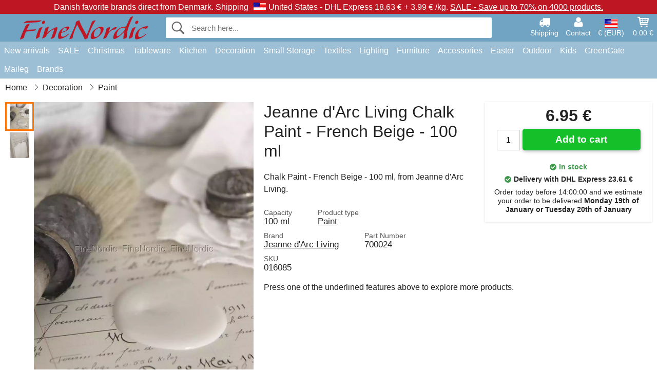

--- FILE ---
content_type: text/html; charset=UTF-8
request_url: https://www.finenordic.com/jeanne-d-arc-living-chalk-paint-french-beige-100-ml.html
body_size: 14725
content:
<!DOCTYPE html>
<html lang="en">
<head>
	<meta charset="UTF-8">
	<title>Jeanne d'Arc Living Chalk Paint - French Beige - 100 ml</title>
	<meta name="description" content="Chalk Paint - French Beige - 100 ml, from Jeanne d'Arc Living.">
	<meta name="robots" content="index,follow">
	<meta name="viewport" content="width=device-width,initial-scale=1">
	<meta name="apple-mobile-web-app-capable" content="yes">
	<link rel="apple-touch-icon" sizes="180x180" href="https://images.finenordic.com/image/favicon/finenordic/apple-touch-icon.png">
    <link rel="icon" type="image/png" href="https://images.finenordic.com/image/favicon/finenordic/favicon-32x32.png" sizes="32x32">
    <link rel="icon" type="image/png" href="https://images.finenordic.com/image/favicon/finenordic/favicon-16x16.png" sizes="16x16">
    <link rel="manifest" href="/static/site_meta/2/manifest.json">
    <link rel="mask-icon" href="https://images.finenordic.com/image/favicon/finenordic/favicon/safari-pinned-tab.svg" color="#5bbad5">
    <link rel="shortcut icon" href="https://images.finenordic.com/image/favicon/finenordic/favicon.ico">
    <meta name="msapplication-config" content="/static/site_meta/2/browserconfig.xml">
    <meta name="theme-color" content="#71a3c3">
    <link rel="search" type="application/opensearchdescription+xml" href="/static/site_meta/2/opensearch.xml" title="FineNordic">
	<meta property="og:site_name" content="FineNordic">
	<meta property="og:url" content="https://www.finenordic.com/jeanne-d-arc-living-chalk-paint-french-beige-100-ml.html">
	<meta property="og:title" content="Jeanne d'Arc Living Chalk Paint - French Beige - 100 ml">
	<meta property="og:description" content="Chalk Paint - French Beige - 100 ml, from Jeanne d'Arc Living.">
	<meta property="og:image" content="https://images.finenordic.com/image/18361-large-1/jeanne-d-arc-living-chalk-paint-french-beige-100-ml.jpg">
	<meta property="og:type" content="product">
	<meta property="og:availability" content="instock">
	<meta property="product:price:amount" content="6.95">
	<meta property="product:price:currency" content="EUR">
<link rel="alternate" href="https://www.finenordic.dk/jeanne-d-arc-living-kalkmaling-french-beige-100-ml.html" hreflang="da-DK"><link rel="alternate" href="https://www.finenordic.com/jeanne-d-arc-living-chalk-paint-french-beige-100-ml.html" hreflang="x-default"><link rel="alternate" href="https://www.finenordic.de/jeanne-d-arc-living-kalkfarbe-french-beige-100-ml.html" hreflang="de-AT"><link rel="alternate" href="https://www.finenordic.de/jeanne-d-arc-living-kalkfarbe-french-beige-100-ml.html" hreflang="de-DE"><link rel="alternate" href="https://www.finenordic.no/jeanne-d-arc-living-kalkmaling-french-beige-100-ml.html" hreflang="no-NO"><link rel="alternate" href="https://www.finenordic.se/jeanne-d-arc-living-krita-faerg-french-beige-100-ml.html" hreflang="sv-SE"><link rel="alternate" href="https://www.finenordic.co.uk/jeanne-d-arc-living-chalk-paint-french-beige-100-ml.html" hreflang="en-GB"><link rel="alternate" href="https://www.finenordic.ch/jeanne-d-arc-living-kalkfarbe-french-beige-100-ml.html" hreflang="de-CH">	
	<link rel="canonical" href="https://www.finenordic.com/jeanne-d-arc-living-chalk-paint-french-beige-100-ml.html">
	
	<script>
	var hasCookies = document.cookie.length;
	
	function getCookie(a){if(!hasCookies)return"";a+="=";for(var c=document.cookie.split(";"),b=0;b<c.length;b++){var d=c[b].trim();if(0===d.indexOf(a))return decodeURIComponent(d.substring(a.length).replace(/\+/g, '%20'))}return""};

	function deleteCookie(a) {document.cookie=a+'=;'+'expires=Thu, 01 Jan 1970 00:00:00 GMT';}
	
	if (hasCookies) {
		if (getCookie('redirect_request')) {					
			document.cookie = 'redirect_reply=1;path=/';
			if (getCookie('redirect_reply')) {
				deleteCookie('redirect_request');
				window.location.reload(true);
			}
		}
	}
				
	</script>
	<link rel="stylesheet" href="/static/css/a_D_XuYHSroWhu2.pX1MlA.css"></head>
<body itemscope itemtype="http://schema.org/WebPage">
	<div id="page">
		<div id="page_overlay"></div>		
				<div id="context_notice_wrapper" class="row"><div id="context_notice" style="padding-right:5px;">
<span>Danish favorite brands direct from Denmark.</span>&nbsp;<span>Shipping<img id="country_flag" src="https://images.finenordic.com/image/flags/US.png" /><span class="s2">United States -</span> DHL Express 18.63 €&nbsp;+&nbsp;3.99 €&nbsp;/kg.</span>&nbsp;<span><a href="/sale">SALE - Save up to 70% on 4000 products.</a></span>
</div></div>
				<header id="header" class="row main_color_500">
			<div id="header_links">						
				<a class="header_link_item desktop" href="/shipping">
					<svg width="22" height="22" viewBox="0 0 1792 1792" fill="#fff" focusable="false">
						<path d="M640 1408q0-52-38-90t-90-38-90 38-38 90 38 90 90 38 90-38 38-90zm-384-512h384v-256h-158q-13 0-22 9l-195 195q-9 9-9 22v30zm1280 512q0-52-38-90t-90-38-90 38-38 90 38 90 90 38 90-38 38-90zm256-1088v1024q0 15-4 26.5t-13.5 18.5-16.5 11.5-23.5 6-22.5 2-25.5 0-22.5-.5q0 106-75 181t-181 75-181-75-75-181h-384q0 106-75 181t-181 75-181-75-75-181h-64q-3 0-22.5.5t-25.5 0-22.5-2-23.5-6-16.5-11.5-13.5-18.5-4-26.5q0-26 19-45t45-19v-320q0-8-.5-35t0-38 2.5-34.5 6.5-37 14-30.5 22.5-30l198-198q19-19 50.5-32t58.5-13h160v-192q0-26 19-45t45-19h1024q26 0 45 19t19 45z"></path>
					</svg>
					<span class="text">Shipping</span>
				</a>
				<a class="header_link_item desktop" href="/contact">
					<svg width="22" height="22" viewBox="0 0 1792 1792" fill="#fff" focusable="false">
						<path d="M1600 1405q0 120-73 189.5t-194 69.5h-874q-121 0-194-69.5t-73-189.5q0-53 3.5-103.5t14-109 26.5-108.5 43-97.5 62-81 85.5-53.5 111.5-20q9 0 42 21.5t74.5 48 108 48 133.5 21.5 133.5-21.5 108-48 74.5-48 42-21.5q61 0 111.5 20t85.5 53.5 62 81 43 97.5 26.5 108.5 14 109 3.5 103.5zm-320-893q0 159-112.5 271.5t-271.5 112.5-271.5-112.5-112.5-271.5 112.5-271.5 271.5-112.5 271.5 112.5 112.5 271.5z"></path>
					</svg>
					<span class="text">Contact</span>
				</a>											
				<a href="#" id="change_context_toggle" class="header_link_item"><img id="header_link_flag" src="https://images.finenordic.com/image/flags/US.png" /><span class="text">€ (EUR)</span></a>											
				<a href="#" id="header_cart" class="header_link_item">					
					<svg viewBox="0 0 19.3 19.3" width="22" height="22" focusable="false" fill="#fff">
						<path d="M19 3c-0.2-0.2-0.5-0.3-0.8-0.3H4.4L4.2 1.5C4.2 1 3.7 0.6 3.3 0.6H1c-0.6 0-1 0.4-1 1s0.4 1 1 1h1.4l1.9 11.2c0 0 0 0.1 0 0.1 0 0.1 0 0.1 0.1 0.2 0 0.1 0.1 0.1 0.1 0.2 0 0 0.1 0.1 0.1 0.1 0.1 0.1 0.1 0.1 0.2 0.1 0 0 0.1 0 0.1 0.1 0.1 0 0.2 0.1 0.4 0.1 0 0 11 0 11 0 0.6 0 1-0.4 1-1s-0.4-1-1-1H6.1l-0.2-1H17.3c0.5 0 0.9-0.4 1-0.9l1-7C19.3 3.5 19.2 3.2 19 3zM17.1 4.6l-0.3 2H13.3v-2H17.1zM12.3 4.6v2h-3v-2H12.3zM12.3 7.6v2h-3v-2H12.3zM8.3 4.6v2h-3c-0.1 0-0.1 0-0.1 0l-0.3-2H8.3zM5.3 7.6H8.3v2H5.6L5.3 7.6zM13.3 9.6v-2h3.4l-0.3 2H13.3z"/>
						<circle cx="6.8" cy="17.1" r="1.5"/>
						<circle cx="15.8" cy="17.1" r="1.5"/>
					</svg>
					<span id="header_cart_total" class="text">0.00 €</span>
					<span id="header_cart_text" class="text">Cart</span>						
				</a>	
			</div>
			<div id="header_container" class="container">
				<svg id="menu_toggle" viewBox="0 0 36 24" fill="#fff" focusable="false">
					<path d="M0 24h36v-4H0v4zm0-10h36v-4H0v4zm0-14v4h36v-4H6z"></path>
				</svg>
				<div id="header_logo_container">
					<a href="/">
						<img id="header_logo" src="https://images.finenordic.com/image/logo/finenordic/finenordic.svg" alt="FineNordic">
					</a>
				</div>
				<div id="header_search">
					<div id="search_wrapper">
												<form action="/search" method="get" role="search" id="header_search_form" tabindex="-1">	
							<div id="search_input_wrapper">								
								<button id="submit_search" tabindex="-1">
									<div class="spinner">	
										<div class="spinner_inner">
									        <div class="circle_clipper left">
									        	<div class="circle"></div>	        		
									        </div><div class="circle_clipper right">
									          <div class="circle"></div>
									        </div>
								    	</div>
								    </div>
									<svg id="submit_search_icon" viewBox="0 0 16 16" fill="#666" focusable="false">
										<path d="M15.7 13.3l-3.81-3.83A5.93 5.93 0 0 0 13 6c0-3.31-2.69-6-6-6S1 2.69 1 6s2.69 6 6 6c1.3 0 2.48-.41 3.47-1.11l3.83 3.81c.19.2.45.3.7.3.25 0 .52-.09.7-.3a.996.996 0 0 0 0-1.41v.01zM7 10.7c-2.59 0-4.7-2.11-4.7-4.7 0-2.59 2.11-4.7 4.7-4.7 2.59 0 4.7 2.11 4.7 4.7 0 2.59-2.11 4.7-4.7 4.7z"></path>
									</svg>
								</button>
								<input name="q" id="header_search_input" value="" placeholder="Search here..." autocomplete="off" autocorrect="off" autocapitalize="off">
								<button type="button" id="search_close">	
									<svg id="search_close_icon" viewBox="0 0 16 16" fill="#666" focusable="false">
										<path d="M2,0 l6,6 6,-6 2,2 -6,6 6,6 -2,2 -6,-6 -6,6 -2,-2 6,-6 -6,-6z"></path>
									</svg>
								</button>															
							</div>						
							<div id="search_results">
								<div id="search_content"></div>
								<button id="total_results"></button>
								<div id="ajax_no_results" class="row">Sorry, we didn't find anything.</div>							
							</div>
						</form>	
					</div>
				</div>			
				<div id="header_cart_spacer"></div>								
			</div>				
		</header>
		<div id="sidebar_cart" tabindex="-1">				
			<div id="cart_summary">
				<div class="sidebar_top row main_color_500 main_color_300_border">
					<div class="sidebar_title">
						<a href="#" class="sidebar_close sidebar_close_js">	
							<svg viewBox="0 0 16 16" width="16" height="16" fill="#fff" focusable="false">
								<path d="M2,0 l6,6 6,-6 2,2 -6,6 6,6 -2,2 -6,-6 -6,6 -2,-2 6,-6 -6,-6z"></path>
							</svg>
							Close						</a>
						Shopping cart					</div>								
					<div id="cart_summary_total">Total (<span id="cart_count"></span>):<span id="cart_total"></span></div>	
					<div id="cart_summary_action" class="row">
						<a href="/cart" class="button cart_button_view">
							View cart				
						</a>
						<a href="/cart" class="button action cart_button_checkout">
							Checkout																										
							<svg class="chevron-right" width="12px" height="18px" viewBox="0 0 12 18" fill="#fff" focusable="false">
								<path d="M0.88 2.12L3 0l9 9 -9 9 -2.12-2.12L7.76 9z"></path>
							</svg>					
						</a>						
					</div>												
				</div>
				<div id="cart_summary_inner" class="row">
					<p id="cart_no_products">Your shopping cart is empty.</p>
					<div id="cart_summary_content" class="row scrollable_section"></div>					
				</div>	
			</div>
		</div>
		<div id="sidebar_context" tabindex="-1">
			<div id="change_context">				
				<div class="sidebar_top row main_color_500 main_color_300_border">
					<div class="sidebar_title">
						<a href="#" class="sidebar_close sidebar_close_js">	
							<svg viewBox="0 0 16 16" width="16" height="16" fill="#fff" focusable="false">
								<path d="M2,0 l6,6 6,-6 2,2 -6,6 6,6 -2,2 -6,-6 -6,6 -2,-2 6,-6 -6,-6z"></path>
							</svg>
							Close						</a>
						Country and currency					</div>
				</div>
				<div id="change_context_inner" class="row scrollable_section">
					<div id="change_context_top">	
						<form method="POST">
							<label class="row" for="country_select">Country of delivery</label>										
							<select name="id_country" id="country_select" class="row"></select>
							<label class="row" for="currency_select">Currency</label>
							<select name="id_currency" id="currency_select" class="row"></select>
							<button type="submit" name="action" value="setContext" class="button action" id="submit_context">Update</button>
						</form>
					</div>
					<div id="change_context_bottom">	
						<ul>
														<li>
								<a href="/shipping">Shipping rates</a>
							</li>
														<li>
								<a href="/returns-cancellations">Returns and cancellations</a>
							</li>
														<li>
								<a href="/payment-options">Payment options</a>
							</li>
														<li>
								<a href="/how-to-shop-with-us">How to shop with us</a>
							</li>
														<li>
								<a href="/faq">FAQ</a>
							</li>
														<li>
								<a href="/tracking">Track your order</a>
							</li>
														<li>
								<a href="/contact">Contact us</a>
							</li>
														<li>
								<a href="/about-us">About us</a>
							</li>
														<li>
								<a href="/store">Store and opening hours</a>
							</li>
														<li>
								<a href="/terms-conditions">Terms and conditions</a>
							</li>
														<li>
								<a href="/press">Press</a>
							</li>
														<li>
								<a href="/sitemap">Sitemap</a>
							</li>
														<li>
								<a href="/jobs">Jobs</a>
							</li>
													</ul>
					</div>	
				</div>
			</div>
		</div>		
		<div id="sidebar_menu">				
		<div role="navigation" id="header_navigation" class="row main_color_300" itemscope itemtype="http://schema.org/SiteNavigationElement">
	<div id="nav_top">	
		<div id="nav_title">
			Menu			
		</div>
		<a href="#" id="nav_close" class="sidebar_close_js">	
			<svg viewBox="0 0 16 16" width="16" height="16" fill="#000" fill-opacity=".54" focusable="false">
				<path d="M2,0 l6,6 6,-6 2,2 -6,6 6,6 -2,2 -6,-6 -6,6 -2,-2 6,-6 -6,-6z"></path>
			</svg>
			Close		</a>		
	</div>	
	<nav class="scrollable_section">
		<ul>
					<li>
				<a href="/new-arrivals">New arrivals</a>
								<ul class="sub_menu">
					<li>
						<a href="/new-arrivals">New arrivals (see all)</a>
					</li>
														
						<li>
							<a href="/new-arrivals?brand=greengate">GreenGate new arrivals</a>
						</li>
														
						<li>
							<a href="/new-arrivals?brand=ib-laursen">Ib Laursen new arrivals</a>
						</li>
														
						<li>
							<a href="/new-arrivals?brand=maileg">Maileg new arrivals</a>
						</li>
														
						<li>
							<a href="/new-arrivals?brand=rice">RICE new arrivals</a>
						</li>
														
						<li>
							<a href="/new-arrivals?brand=chic-antique">Chic Antique new arrivals</a>
						</li>
													
				</ul>
							</li>
					<li>
				<a href="/sale">SALE</a>
								<ul class="sub_menu">
					<li>
						<a href="/sale">SALE (see all)</a>
					</li>
														
						<li>
							<a href="/search?brand=greengate&on-sale=1">GreenGate SALE</a>
						</li>
														
						<li>
							<a href="/search?brand=ib-laursen&on-sale=1">Ib Laursen SALE</a>
						</li>
														
						<li>
							<a href="/search?brand=maileg&on-sale=1">Maileg SALE</a>
						</li>
														
						<li>
							<a href="/search?brand=rice&on-sale=1">RICE SALE</a>
						</li>
														
						<li>
							<a href="/search?brand=chic-antique&on-sale=1">Chic Antique SALE</a>
						</li>
													
				</ul>
							</li>
					<li>
				<a href="christmas">Christmas</a>
								<ul class="sub_menu">
					<li>
						<a href="christmas">Christmas (see all)</a>
					</li>
														
						<li>
							<a href="advent">Advent</a>
						</li>
														
						<li>
							<a href="christmas-bakery">Christmas Bakery</a>
						</li>
														
						<li>
							<a href="christmas-candles-candle-holders">Christmas Candles & Candle Holders</a>
						</li>
														
						<li>
							<a href="christmas-decoration">Christmas Decoration</a>
						</li>
														
						<li>
							<a href="christmas-balls-dekoration">Christmas Ornaments</a>
						</li>
														
						<li>
							<a href="christmas-packaging">Christmas Packaging</a>
						</li>
														
						<li>
							<a href="pixies">Christmas Pixies</a>
						</li>
														
						<li>
							<a href="christmas-ribbons">Christmas Ribbons</a>
						</li>
													
				</ul>
							</li>
					<li>
				<a href="stoneware-cutlery-glasses">Tableware</a>
								<ul class="sub_menu">
					<li>
						<a href="stoneware-cutlery-glasses">Tableware (see all)</a>
					</li>
														
						<li>
							<a href="bakeware">Bakeware</a>
						</li>
														
						<li>
							<a href="bowls">Bowls</a>
						</li>
														
						<li>
							<a href="bread-baskets">Bread Baskets</a>
						</li>
														
						<li>
							<a href="carafes-bottles">Carafes & Bottles</a>
						</li>
														
						<li>
							<a href="centrepieces-etageres">Centrepieces & Etagères</a>
						</li>
														
						<li>
							<a href="breadbasket-napkins">Cloth Napkins</a>
						</li>
														
						<li>
							<a href="coffee-pots">Coffee pots</a>
						</li>
														
						<li>
							<a href="cups-mugs">Cups & Mugs</a>
						</li>
														
						<li>
							<a href="cutlery">Cutlery</a>
						</li>
														
						<li>
							<a href="dishes">Dishes</a>
						</li>
														
						<li>
							<a href="dishes-glass-bells">Dishes & Glass Bells</a>
						</li>
														
						<li>
							<a href="egg-cups">Egg Cups</a>
						</li>
														
						<li>
							<a href="glasses">Glasses</a>
						</li>
														
						<li>
							<a href="latte-cups">Latte Cups</a>
						</li>
														
						<li>
							<a href="napkin-holders">Napkin Holders</a>
						</li>
														
						<li>
							<a href="paper-napkins">Paper Napkins</a>
						</li>
														
						<li>
							<a href="pitchers">Pitchers</a>
						</li>
														
						<li>
							<a href="placemats">Placemats</a>
						</li>
														
						<li>
							<a href="plates">Plates</a>
						</li>
														
						<li>
							<a href="salt-and-pepper">Salt and Pepper</a>
						</li>
														
						<li>
							<a href="sugar-pots">Sugar Pots</a>
						</li>
														
						<li>
							<a href="tablecloths">Tablecloths</a>
						</li>
														
						<li>
							<a href="tea-pots">Tea Pots</a>
						</li>
														
						<li>
							<a href="trays">Trays</a>
						</li>
														
						<li>
							<a href="trivets">Trivets</a>
						</li>
													
				</ul>
							</li>
					<li>
				<a href="kitchen">Kitchen</a>
								<ul class="sub_menu">
					<li>
						<a href="kitchen">Kitchen (see all)</a>
					</li>
														
						<li>
							<a href="aprons">Aprons</a>
						</li>
														
						<li>
							<a href="baking-equipment">Baking Equipment</a>
						</li>
														
						<li>
							<a href="bread-boxes">Bread Boxes</a>
						</li>
														
						<li>
							<a href="cookware">Cookware</a>
						</li>
														
						<li>
							<a href="cooler-bags">Cooler Bags</a>
						</li>
														
						<li>
							<a href="do-the-dishes">Do the Dishes</a>
						</li>
														
						<li>
							<a href="jars">Jars</a>
						</li>
														
						<li>
							<a href="kitchen-decoration">Kitchen Decoration</a>
						</li>
														
						<li>
							<a href="knives-chopping-boards">Knives & Chopping Boards</a>
						</li>
														
						<li>
							<a href="lunch-boxes">Lunch Boxes</a>
						</li>
														
						<li>
							<a href="potholders">Potholders</a>
						</li>
														
						<li>
							<a href="soap-dispensers">Soap & Soap Dispensers</a>
						</li>
														
						<li>
							<a href="tea">Tea</a>
						</li>
														
						<li>
							<a href="teatowels">Teatowels</a>
						</li>
														
						<li>
							<a href="thermoses">Thermoses</a>
						</li>
														
						<li>
							<a href="tins">Tins</a>
						</li>
													
				</ul>
							</li>
					<li>
				<a href="decoration-storage">Decoration</a>
								<ul class="sub_menu">
					<li>
						<a href="decoration-storage">Decoration (see all)</a>
					</li>
														
						<li>
							<a href="bathroom-accessories">Bathroom Accessories</a>
						</li>
														
						<li>
							<a href="books-magazines">Books and Magazines</a>
						</li>
														
						<li>
							<a href="candles">Candles</a>
						</li>
														
						<li>
							<a href="candlesticks">Candlesticks</a>
						</li>
														
						<li>
							<a href="clocks">Clocks</a>
						</li>
														
						<li>
							<a href="dishes-trays">Dishes & Trays</a>
						</li>
														
						<li>
							<a href="flower-pots">Flower Pots</a>
						</li>
														
						<li>
							<a href="lanterns">Lanterns</a>
						</li>
														
						<li>
							<a href="laundry">Laundry</a>
						</li>
														
						<li>
							<a href="living-accessories">Living Accessories</a>
						</li>
														
						<li>
							<a href="metal-signs">Metal Signs</a>
						</li>
														
						<li>
							<a href="notice-boards">Notice Boards</a>
						</li>
														
						<li>
							<a href="paint">Paint</a>
						</li>
														
						<li>
							<a href="picture-frames">Picture Frames</a>
						</li>
														
						<li>
							<a href="vases">Vases</a>
						</li>
														
						<li>
							<a href="votives">Votives</a>
						</li>
														
						<li>
							<a href="wall-stickers">Wall Stickers</a>
						</li>
														
						<li>
							<a href="wooden-signs-chalkboards">Wooden Signs & Chalkboards</a>
						</li>
														
						<li>
							<a href="wrapping">Wrapping</a>
						</li>
													
				</ul>
							</li>
					<li>
				<a href="storage">Small Storage</a>
								<ul class="sub_menu">
					<li>
						<a href="storage">Small Storage (see all)</a>
					</li>
														
						<li>
							<a href="card-magazine-holders">Card & Magazine Holders</a>
						</li>
														
						<li>
							<a href="small-boxes-tins-glass-boxes">Small Boxes, Tins & Glass Boxes</a>
						</li>
														
						<li>
							<a href="willow-zinc-baskets-metal-boxes">Willow baskets, Zinc Baskets & Metal Boxes</a>
						</li>
														
						<li>
							<a href="wire-baskets">Wire Baskets</a>
						</li>
														
						<li>
							<a href="wire-shelves-wire-hangers">Wire Shelves & Wire Hangers</a>
						</li>
														
						<li>
							<a href="wooden-boxes">Wooden Boxes</a>
						</li>
													
				</ul>
							</li>
					<li>
				<a href="textiles">Textiles</a>
								<ul class="sub_menu">
					<li>
						<a href="textiles">Textiles (see all)</a>
					</li>
														
						<li>
							<a href="blankets">Blankets</a>
						</li>
														
						<li>
							<a href="cushion-filling">Cushion Filling</a>
						</li>
														
						<li>
							<a href="cushions-cushion-covers">Cushions & Cushion Covers</a>
						</li>
														
						<li>
							<a href="cushions-poufs">Cushions & Poufs</a>
						</li>
														
						<li>
							<a href="doormats">Doormats</a>
						</li>
														
						<li>
							<a href="quilts">Quilts</a>
						</li>
														
						<li>
							<a href="ribbons">Ribbons</a>
						</li>
														
						<li>
							<a href="woolen-blankets">Woolen Blankets</a>
						</li>
													
				</ul>
							</li>
					<li>
				<a href="lighting">Lighting</a>
								<ul class="sub_menu">
					<li>
						<a href="lighting">Lighting (see all)</a>
					</li>
														
						<li>
							<a href="ceiling-lamps">Ceiling Lamps</a>
						</li>
														
						<li>
							<a href="chandeliers">Crystal Chandeliers</a>
						</li>
														
						<li>
							<a href="lampshades">Lampshades</a>
						</li>
														
						<li>
							<a href="light-bulbs">Lightbulbs</a>
						</li>
														
						<li>
							<a href="prism-chandeliers">Prism Chandeliers</a>
						</li>
														
						<li>
							<a href="table-lamps">Table Lamps</a>
						</li>
														
						<li>
							<a href="wall-lamps">Wall Lamps</a>
						</li>
													
				</ul>
							</li>
					<li>
				<a href="furniture">Furniture</a>
								<ul class="sub_menu">
					<li>
						<a href="furniture">Furniture (see all)</a>
					</li>
														
						<li>
							<a href="benches-stools">Benches & Stools</a>
						</li>
														
						<li>
							<a href="cabinets">Cabinets</a>
						</li>
														
						<li>
							<a href="chairs">Chairs</a>
						</li>
														
						<li>
							<a href="furniture-handles">Furniture Handles</a>
						</li>
														
						<li>
							<a href="hook-racks">Hook Racks</a>
						</li>
														
						<li>
							<a href="hooks">Hooks</a>
						</li>
														
						<li>
							<a href="mirrors">Mirrors</a>
						</li>
														
						<li>
							<a href="plate-racks">Plate Racks</a>
						</li>
														
						<li>
							<a href="porcelain-knobs">Porcelain Knobs</a>
						</li>
														
						<li>
							<a href="shelves">Shelves</a>
						</li>
														
						<li>
							<a href="tables">Tables</a>
						</li>
													
				</ul>
							</li>
					<li>
				<a href="accessories">Accessories</a>
								<ul class="sub_menu">
					<li>
						<a href="accessories">Accessories (see all)</a>
					</li>
														
						<li>
							<a href="bags">Bags</a>
						</li>
														
						<li>
							<a href="toilet-bags-cosmetic-purses">Toilet Bags & Cosmetic Purses</a>
						</li>
													
				</ul>
							</li>
					<li>
				<a href="easter">Easter</a>
								<ul class="sub_menu">
					<li>
						<a href="easter">Easter (see all)</a>
					</li>
														
						<li>
							<a href="easter-bunnies">Easter Bunnies</a>
						</li>
														
						<li>
							<a href="easter-decoration">Easter Decoration</a>
						</li>
														
						<li>
							<a href="easter-eggs">Easter Eggs</a>
						</li>
														
						<li>
							<a href="easter-tableware">Easter Tableware</a>
						</li>
													
				</ul>
							</li>
					<li>
				<a href="outdoors">Outdoor</a>
								<ul class="sub_menu">
					<li>
						<a href="outdoors">Outdoor (see all)</a>
					</li>
														
						<li>
							<a href="balcony-boxes">Balcony Boxes</a>
						</li>
														
						<li>
							<a href="garden-accessories">Garden Accessories</a>
						</li>
														
						<li>
							<a href="watering-cans">Watering Cans</a>
						</li>
													
				</ul>
							</li>
					<li>
				<a href="kids">Kids</a>
								<ul class="sub_menu">
					<li>
						<a href="kids">Kids (see all)</a>
					</li>
														
						<li>
							<a href="kids-accessories">Kids Accessories</a>
						</li>
														
						<li>
							<a href="kids-giftwrap">Kids Giftwrap</a>
						</li>
														
						<li>
							<a href="kids-lamps">Kids Lamps</a>
						</li>
														
						<li>
							<a href="kids-lunch-boxes">Kids Lunch Boxes</a>
						</li>
														
						<li>
							<a href="kids-party">Kids Party</a>
						</li>
														
						<li>
							<a href="kids-room">Kids Room</a>
						</li>
														
						<li>
							<a href="kids-tableware">Kids Tableware</a>
						</li>
														
						<li>
							<a href="toys">Toys</a>
						</li>
													
				</ul>
							</li>
					<li>
				<a href="green-gate">GreenGate</a>
								<ul class="sub_menu">
					<li>
						<a href="green-gate">GreenGate (see all)</a>
					</li>
														
						<li>
							<a href="green-gate-bags-accessories">GreenGate Bags & Accessories</a>
						</li>
														
						<li>
							<a href="green-gate-christmas">GreenGate Christmas</a>
						</li>
														
						<li>
							<a href="green-gate-kitchen">GreenGate Kitchen</a>
						</li>
														
						<li>
							<a href="green-gate-living">GreenGate Living</a>
						</li>
														
						<li>
							<a href="green-gate-quilts-cushions">GreenGate Quilts & Cushions</a>
						</li>
														
						<li>
							<a href="green-gate-series">GreenGate Series</a>
						</li>
														
						<li>
							<a href="green-gate-stoneware">GreenGate Stoneware & Tableware</a>
						</li>
													
				</ul>
							</li>
					<li>
				<a href="maileg">Maileg</a>
								<ul class="sub_menu">
					<li>
						<a href="maileg">Maileg (see all)</a>
					</li>
														
						<li>
							<a href="maileg-advent">Maileg Advent</a>
						</li>
														
						<li>
							<a href="maileg-cards-paper-ribbons-candles">Maileg Cards, Paper, Ribbons & Candles</a>
						</li>
														
						<li>
							<a href="maileg-childrens-toys">Maileg Children's Toys</a>
						</li>
														
						<li>
							<a href="maileg-christmas-bakery">Maileg Christmas Bakery</a>
						</li>
														
						<li>
							<a href="maileg-christmas-tree">Maileg Christmas Tree</a>
						</li>
														
						<li>
							<a href="maileg-decoration">Maileg Decoration</a>
						</li>
														
						<li>
							<a href="maileg-easter">Maileg Easter</a>
						</li>
														
						<li>
							<a href="maileg-kids-accessories">Maileg Kids Accessories</a>
						</li>
														
						<li>
							<a href="maileg-mice">Maileg Mice</a>
						</li>
														
						<li>
							<a href="maileg-pixies">Maileg Pixies</a>
						</li>
														
						<li>
							<a href="maileg-rabbits-accessories">Maileg Rabbit & Bunny</a>
						</li>
													
				</ul>
							</li>
					<li>
				<a href="/search">Brands</a>
								<ul class="sub_menu">
					<li>
						<a href="/search">Brands (see all)</a>
					</li>
														
						<li>
							<a href="bloomingville">Bloomingville</a>
						</li>
														
						<li>
							<a href="chic-antique">Chic Antique</a>
						</li>
														
						<li>
							<a href="green-gate">GreenGate</a>
						</li>
														
						<li>
							<a href="house-doctor">House Doctor</a>
						</li>
														
						<li>
							<a href="ib-laursen">Ib Laursen</a>
						</li>
														
						<li>
							<a href="jeanne-d-arc-living">Jeanne d'Arc Living</a>
						</li>
														
						<li>
							<a href="maileg">Maileg</a>
						</li>
														
						<li>
							<a href="pip-studio">Pip Studio</a>
						</li>
														
						<li>
							<a href="rice">Rice</a>
						</li>
													
				</ul>
							</li>
				</ul>
	</nav>
</div>		</div>
				<div id="breadcrumb" class="row">
	<ol itemscope itemtype="http://schema.org/BreadcrumbList">
					<li class="breadcrumb_item first_item" itemprop="itemListElement" itemscope itemtype="http://schema.org/ListItem">			
				<a href="/" itemprop="item">
					<span itemprop="name">Home</span>
				</a>
				<meta itemprop="position" content="1">			
			</li>
						<li class="breadcrumb_item" itemprop="itemListElement" itemscope itemtype="http://schema.org/ListItem">			
				<a href="/decoration-storage" itemprop="item">
					<span itemprop="name">Decoration</span>
				</a>
				<meta itemprop="position" content="2">			
			</li>
						<li class="breadcrumb_item" itemprop="itemListElement" itemscope itemtype="http://schema.org/ListItem">			
				<a href="/paint" itemprop="item">
					<span itemprop="name">Paint</span>
				</a>
				<meta itemprop="position" content="3">			
			</li>
				</ol>
</div>
<div class="row" itemprop="mainContentOfPage">
	<div id="product" class="row" itemscope itemtype="http://schema.org/Product">
		<div id="product_main">	
			<h1 id="mobile_name">
				Jeanne d&#039;Arc Living Chalk Paint - French Beige - 100 ml				<div class="name_meta"></div>
			</h1>				
			<div id="left_column" class="image_container gallery">
																
				<div id="product_image_thumbs" class="row">
					<img class="product_image_thumb active" data-i="0" src="https://images.finenordic.com/image/18361-mini-1/jeanne-d-arc-living-chalk-paint-french-beige-100-ml.jpg" /><img class="product_image_thumb" data-i="1" src="https://images.finenordic.com/image/18362-mini-1/jeanne-d-arc-living-chalk-paint-french-beige-100-ml.jpg" />				</div>
									<div id="product_picture_wrapper" class="picture_wrapper">
				 		<picture id="image" class="transition">
							  <source media="(min-width: 768px)" srcset="https://images.finenordic.com/image/18361-mediumlarge-1/jeanne-d-arc-living-chalk-paint-french-beige-100-ml.webp" type="image/webp" data-size="mediumlarge">
							  <source media="(min-width: 768px)" srcset="https://images.finenordic.com/image/18361-mediumlarge-1/jeanne-d-arc-living-chalk-paint-french-beige-100-ml.jpg" data-size="mediumlarge">
							  <source srcset="https://images.finenordic.com/image/18361-smalllarge-1/jeanne-d-arc-living-chalk-paint-french-beige-100-ml.webp" type="image/webp" data-size="smalllarge">
							  <source srcset="https://images.finenordic.com/image/18361-smalllarge-1/jeanne-d-arc-living-chalk-paint-french-beige-100-ml.jpg" data-size="smalllarge">
							  <img id="product_image" class="product_image" src="https://images.finenordic.com/image/18361-mediumlarge-1/jeanne-d-arc-living-chalk-paint-french-beige-100-ml.jpg" data-size="mediumlarge">
				 		</picture>
			 		</div>
			 		<meta itemprop="image" content="https://images.finenordic.com/image/18361-mediumlarge-1/jeanne-d-arc-living-chalk-paint-french-beige-100-ml.jpg"></meta>
			 		<style>
			 		#product_picture_wrapper {
			 			max-width: 540px;		 			
			 		}
			 		#image {
			 			padding-bottom: 133.33%;
			 		}
			 		@media (max-width: 767px) {
			 			#product_picture_wrapper {
			 				max-width: 270px;		 				
				 		}
			 		}
			 		</style>			 		 
		 				 					</div>			
			<div id="right_column">
				<div id="product_action" class="product_box">					
										<div id="price" itemprop="offers" itemscope itemtype="http://schema.org/Offer">
						<span itemprop="priceCurrency" content="EUR"></span>
						<span itemprop="price" content="6.95"></span>
						6.95 €							
												<meta itemprop="availability" content="http://schema.org/InStock" />
											</div>
															<div id="buy_button_container" >					
																					<input id="quantity_input" type="number" value="1"  />
													
							<button id="_16085_addToCart" class="product_buy_button button action">
								<span class="button_text">Add to cart</span>
								<div class="spinner">	
									<div class="spinner_inner">
								        <div class="circle_clipper left">
								        	<div class="circle"></div>	        		
								        </div><div class="circle_clipper right">
								          <div class="circle"></div>
								        </div>
							    	</div>
							    </div>
								<span class="button_text_loading">Adding...</span>
							</button>						
														
								
					</div>
					<div id="_16085_in_cart" class="action_notification row">
						<div class="row in_cart">						
							You have <span class="in_cart_quantity"></span> of this product in your cart.
						</div>
						<div class="row">
							<a href="/cart" class="view_cart button">
								View cart						
							</a>
							<a href="/cart" class="continue_to_checkout button action">
								Checkout								<svg class="chevron-right" width="12px" height="18px" viewBox="0 0 12 18" fill="#fff" focusable="false">
									<path d="M0.88 2.12L3 0l9 9 -9 9 -2.12-2.12L7.76 9z"></path>
								</svg>
							</a>							
						</div>								
					</div>
										<div id="product_flags">
													<div class="in_stock"><i class="checkmark_round"></i>In stock</div>
																		<div><i class="checkmark_round"></i>Delivery with DHL Express 23.61 €</div>																			<div id="delivery_estimate" class="shipping">
								Order today before 14:00:00 and we estimate your order to be delivered								<strong>Monday 19th of January or Tuesday 20th of January</strong>
							</div>
																	</div>
														</div>
															</div>				
			<h1 id="name" itemprop="name">
				Jeanne d&#039;Arc Living Chalk Paint - French Beige - 100 ml				<div class="name_meta"></div>
			</h1>
			<div id="product_description" itemprop="description"><p>Chalk Paint - French Beige - 100 ml, from Jeanne d'Arc Living.</p></div>			<div id="product_meta">
				<ul>
				<li>Capacity<br><span>100 ml</span></li><li>Product type<br><a href="/paint">Paint</a></li><li>Brand<br><a href="/jeanne-d-arc-living"itemprop="brand">Jeanne d'Arc Living</a></li><li>Part Number<br><span itemprop="mpn">700024</span></li><li>SKU<br><span itemprop="sku">016085</span></li>				</ul>
							    <p id="product_meta_incentive">Press one of the underlined features above to explore more products.</p>
			    			</div>													
			<div class="row">
				<div id="product_taste_style">
									</div>				
			</div>
		</div>									
				<div id="related_products" class="row section">
			<h3 class="section_title">Related products</h3>
			<div class="products_track_wrapper _many_products">	
				<button id="related_products_left" class="button track_arrow track_arrow_left" disabled>
					<svg class="chevron-left" width="10px" height="15px" viewBox="0 0 12 18" fill="#fff" focusable="false">
						<path d="M11.12 2.12L9 0l-9 9 9 9 2.12-2.12L4.24 9z"></path>
					</svg>
				</button>		
				<div id="related_products_track" class="products_track">
					<div class="product_container"><a class="product" href="/jeanne-d-arc-living-chalk-paint-vintage-cream-700-ml.html"><div class="image_container"><div class="picture_wrapper"><picture class="lazy"><source media="(min-width:768px)" data-src="https://images.finenordic.com/image/26089-medium-1/jeanne-d-arc-living-chalk-paint-vintage-cream-700-ml.jpg"><source data-src="https://images.finenordic.com/image/26089-small-1/jeanne-d-arc-living-chalk-paint-vintage-cream-700-ml.jpg"><img class="product_image" data-src="https://images.finenordic.com/image/26089-medium-1/jeanne-d-arc-living-chalk-paint-vintage-cream-700-ml.jpg"></picture></div></div><div class="content"><h5>Jeanne d&#039;Arc Living Chalk Paint - Vintage Cream - 700 ml</h5>700 ml<div class="availability"><div class="quantity ">In stock</div></div><div class="price"><div class="price_now">27.95 €</div></div></div></a></div><div class="product_container"><a class="product" href="/jeanne-d-arc-living-chalk-paint-natural-white-100-ml.html"><div class="image_container"><div class="picture_wrapper"><picture class="lazy"><source media="(min-width:768px)" data-src="https://images.finenordic.com/image/18363-medium-1/jeanne-d-arc-living-chalk-paint-natural-white-100-ml.jpg"><source data-src="https://images.finenordic.com/image/18363-small-1/jeanne-d-arc-living-chalk-paint-natural-white-100-ml.jpg"><img class="product_image" data-src="https://images.finenordic.com/image/18363-medium-1/jeanne-d-arc-living-chalk-paint-natural-white-100-ml.jpg"></picture></div></div><div class="content"><h5>Jeanne d&#039;Arc Living Chalk Paint - Natural White - 100 ml</h5>100 ml<div class="availability"><div class="quantity ">In stock</div></div><div class="price"><div class="price_now">6.95 €</div></div></div></a></div><div class="product_container"><a class="product" href="/jeanne-d-arc-living-chalk-paint-antique-cream-100-ml.html"><div class="image_container"><div class="picture_wrapper"><picture class="lazy"><source media="(min-width:768px)" data-src="https://images.finenordic.com/image/18355-medium-1/jeanne-d-arc-living-chalk-paint-antique-cream-100-ml.jpg"><source data-src="https://images.finenordic.com/image/18355-small-1/jeanne-d-arc-living-chalk-paint-antique-cream-100-ml.jpg"><img class="product_image" data-src="https://images.finenordic.com/image/18355-medium-1/jeanne-d-arc-living-chalk-paint-antique-cream-100-ml.jpg"></picture></div></div><div class="content"><h5>Jeanne d&#039;Arc Living Chalk Paint - Antique Cream - 100 ml</h5>100 ml<div class="availability"><div class="quantity ">In stock</div></div><div class="price"><div class="price_now">6.95 €</div></div></div></a></div><div class="product_container"><a class="product" href="/jeanne-d-arc-living-chalk-paint-dusty-green-100-ml.html"><div class="image_container"><div class="picture_wrapper"><picture class="lazy"><source media="(min-width:768px)" data-src="https://images.finenordic.com/image/18357-medium-1/jeanne-d-arc-living-chalk-paint-dusty-green-100-ml.jpg"><source data-src="https://images.finenordic.com/image/18357-small-1/jeanne-d-arc-living-chalk-paint-dusty-green-100-ml.jpg"><img class="product_image" data-src="https://images.finenordic.com/image/18357-medium-1/jeanne-d-arc-living-chalk-paint-dusty-green-100-ml.jpg"></picture></div></div><div class="content"><h5>Jeanne d&#039;Arc Living Chalk Paint - Dusty Green - 100 ml</h5>100 ml<div class="availability"><div class="quantity ">In stock</div></div><div class="price"><div class="price_now">6.95 €</div></div></div></a></div><div class="product_container"><a class="product" href="/jeanne-d-arc-living-chalk-paint-chocolate-brown-100-ml.html"><div class="image_container"><div class="picture_wrapper"><picture class="lazy"><source media="(min-width:768px)" data-src="https://images.finenordic.com/image/21449-medium-1/jeanne-d-arc-living-chalk-paint-chocolate-brown-100-ml.jpg"><source data-src="https://images.finenordic.com/image/21449-small-1/jeanne-d-arc-living-chalk-paint-chocolate-brown-100-ml.jpg"><img class="product_image" data-src="https://images.finenordic.com/image/21449-medium-1/jeanne-d-arc-living-chalk-paint-chocolate-brown-100-ml.jpg"></picture></div></div><div class="content"><h5>Jeanne d&#039;Arc Living Chalk Paint - Chocolate Brown - 100 ml</h5>100 ml<div class="availability"><div class="quantity ">In stock</div></div><div class="price"><div class="price_now">6.95 €</div></div></div></a></div><div class="product_container"><a class="product" href="/jeanne-d-arc-living-chalk-paint-black-velvet-700-ml.html"><div class="image_container"><div class="picture_wrapper"><picture class="lazy"><source media="(min-width:768px)" data-src="https://images.finenordic.com/image/21448-medium-1/jeanne-d-arc-living-chalk-paint-black-velvet-700-ml.jpg"><source data-src="https://images.finenordic.com/image/21448-small-1/jeanne-d-arc-living-chalk-paint-black-velvet-700-ml.jpg"><img class="product_image" data-src="https://images.finenordic.com/image/21448-medium-1/jeanne-d-arc-living-chalk-paint-black-velvet-700-ml.jpg"></picture></div></div><div class="content"><h5>Jeanne d&#039;Arc Living Chalk Paint - Black Velvet - 700 ml</h5>700 ml<div class="availability"><div class="quantity ">In stock</div></div><div class="price"><div class="price_now">27.95 €</div></div></div></a></div><div class="product_container"><a class="product" href="/jeanne-d-arc-living-chalk-paint-french-beige-700-ml.html"><div class="image_container"><div class="picture_wrapper"><picture class="lazy"><source media="(min-width:768px)" data-src="https://images.finenordic.com/image/21461-medium-1/jeanne-d-arc-living-chalk-paint-french-beige-700-ml.jpg"><source data-src="https://images.finenordic.com/image/21461-small-1/jeanne-d-arc-living-chalk-paint-french-beige-700-ml.jpg"><img class="product_image" data-src="https://images.finenordic.com/image/21461-medium-1/jeanne-d-arc-living-chalk-paint-french-beige-700-ml.jpg"></picture></div></div><div class="content"><h5>Jeanne d&#039;Arc Living Chalk Paint - French Beige - 700 ml</h5>700 ml<div class="availability"><div class="quantity ">In stock</div></div><div class="price"><div class="price_now">27.95 €</div></div></div></a></div><div class="product_container"><a class="product" href="/jeanne-d-arc-living-chalk-paint-warm-latte-100-ml.html"><div class="image_container"><div class="picture_wrapper"><picture class="lazy"><source media="(min-width:768px)" data-src="https://images.finenordic.com/image/21489-medium-1/jeanne-d-arc-living-chalk-paint-warm-latte-100-ml.jpg"><source data-src="https://images.finenordic.com/image/21489-small-1/jeanne-d-arc-living-chalk-paint-warm-latte-100-ml.jpg"><img class="product_image" data-src="https://images.finenordic.com/image/21489-medium-1/jeanne-d-arc-living-chalk-paint-warm-latte-100-ml.jpg"></picture></div></div><div class="content"><h5>Jeanne d&#039;Arc Living Chalk Paint - Warm Latte - 100 ml</h5>100 ml<div class="availability"><div class="quantity ">In stock</div></div><div class="price"><div class="price_now">6.95 €</div></div></div></a></div><div class="product_container"><a class="product" href="/jeanne-d-arc-living-chalk-paint-black-velvet-100-ml.html"><div class="image_container"><div class="picture_wrapper"><picture class="lazy"><source media="(min-width:768px)" data-src="https://images.finenordic.com/image/21447-medium-1/jeanne-d-arc-living-chalk-paint-black-velvet-100-ml.jpg"><source data-src="https://images.finenordic.com/image/21447-small-1/jeanne-d-arc-living-chalk-paint-black-velvet-100-ml.jpg"><img class="product_image" data-src="https://images.finenordic.com/image/21447-medium-1/jeanne-d-arc-living-chalk-paint-black-velvet-100-ml.jpg"></picture></div></div><div class="content"><h5>Jeanne d&#039;Arc Living Chalk Paint - Black Velvet - 100 ml</h5>100 ml<div class="availability"><div class="quantity ">In stock</div></div><div class="price"><div class="price_now">6.95 €</div></div></div></a></div><div class="product_container"><a class="product" href="/jeanne-darc-living-chalk-paint-olive-green-100-ml.html"><div class="image_container"><div class="picture_wrapper"><picture class="lazy"><source media="(min-width:768px)" data-src="https://images.finenordic.com/image/29987-medium-1493402416/jeanne-darc-living-chalk-paint-olive-green-100-ml.jpg"><source data-src="https://images.finenordic.com/image/29987-small-1493402416/jeanne-darc-living-chalk-paint-olive-green-100-ml.jpg"><img class="product_image" data-src="https://images.finenordic.com/image/29987-medium-1493402416/jeanne-darc-living-chalk-paint-olive-green-100-ml.jpg"></picture></div></div><div class="content"><h5>Jeanne d&#039;Arc Living Chalk Paint - Olive Green - 100 ml</h5>100 ml<div class="availability"><div class="quantity ">In stock</div></div><div class="price"><div class="price_now">6.95 €</div></div></div></a></div><div class="product_container"><a class="product" href="/jeanne-darc-living-chalk-paint-vintage-powder-100-ml.html"><div class="image_container"><div class="picture_wrapper"><picture class="lazy"><source media="(min-width:768px)" data-src="https://images.finenordic.com/image/29990-medium-1493402417/jeanne-darc-living-chalk-paint-vintage-powder-100-ml.jpg"><source data-src="https://images.finenordic.com/image/29990-small-1493402417/jeanne-darc-living-chalk-paint-vintage-powder-100-ml.jpg"><img class="product_image" data-src="https://images.finenordic.com/image/29990-medium-1493402417/jeanne-darc-living-chalk-paint-vintage-powder-100-ml.jpg"></picture></div></div><div class="content"><h5>Jeanne d&#039;Arc Living Chalk Paint - Vintage Powder - 100 ml</h5>100 ml<div class="availability"><div class="quantity ">In stock</div></div><div class="price"><div class="price_now">6.95 €</div></div></div></a></div><div class="product_container"><a class="product" href="/jeanne-d-arc-living-chalk-paint-dusty-rose-100-ml.html"><div class="image_container"><div class="picture_wrapper"><picture class="lazy"><source media="(min-width:768px)" data-src="https://images.finenordic.com/image/26082-medium-1/jeanne-d-arc-living-chalk-paint-dusty-rose-100-ml.jpg"><source data-src="https://images.finenordic.com/image/26082-small-1/jeanne-d-arc-living-chalk-paint-dusty-rose-100-ml.jpg"><img class="product_image" data-src="https://images.finenordic.com/image/26082-medium-1/jeanne-d-arc-living-chalk-paint-dusty-rose-100-ml.jpg"></picture></div></div><div class="content"><h5>Jeanne d&#039;Arc Living Chalk Paint - Dusty Rose - 100 ml</h5>100 ml<div class="availability"><div class="quantity ">In stock</div></div><div class="price"><div class="price_now">6.95 €</div></div></div></a></div><div class="product_container"><a class="product" href="/jeanne-d-arc-living-chalk-paint-warm-latte-700-ml.html"><div class="image_container"><div class="picture_wrapper"><picture class="lazy"><source media="(min-width:768px)" data-src="https://images.finenordic.com/image/21490-medium-1/jeanne-d-arc-living-chalk-paint-warm-latte-700-ml.jpg"><source data-src="https://images.finenordic.com/image/21490-small-1/jeanne-d-arc-living-chalk-paint-warm-latte-700-ml.jpg"><img class="product_image" data-src="https://images.finenordic.com/image/21490-medium-1/jeanne-d-arc-living-chalk-paint-warm-latte-700-ml.jpg"></picture></div></div><div class="content"><h5>Jeanne d&#039;Arc Living Chalk Paint - Warm Latte - 700 ml</h5>700 ml<div class="availability"><div class="quantity ">In stock</div></div><div class="price"><div class="price_now">27.95 €</div></div></div></a></div><div class="product_container"><a class="product" href="/jeanne-d-arc-living-chalk-paint-powder-blue-100-ml.html"><div class="image_container"><div class="picture_wrapper"><picture class="lazy"><source media="(min-width:768px)" data-src="https://images.finenordic.com/image/26086-medium-1/jeanne-d-arc-living-chalk-paint-powder-blue-100-ml.jpg"><source data-src="https://images.finenordic.com/image/26086-small-1/jeanne-d-arc-living-chalk-paint-powder-blue-100-ml.jpg"><img class="product_image" data-src="https://images.finenordic.com/image/26086-medium-1/jeanne-d-arc-living-chalk-paint-powder-blue-100-ml.jpg"></picture></div></div><div class="content"><h5>Jeanne d&#039;Arc Living Chalk Paint - Powder Blue - 100 ml</h5>100 ml<div class="availability"><div class="quantity ">In stock</div></div><div class="price"><div class="price_now">6.95 €</div></div></div></a></div><div class="product_container"><a class="product" href="/jeanne-d-arc-living-chalk-paint-petrol-blue-100-ml.html"><div class="image_container"><div class="picture_wrapper"><picture class="lazy"><source media="(min-width:768px)" data-src="https://images.finenordic.com/image/21471-medium-1/jeanne-d-arc-living-chalk-paint-petrol-blue-100-ml.jpg"><source data-src="https://images.finenordic.com/image/21471-small-1/jeanne-d-arc-living-chalk-paint-petrol-blue-100-ml.jpg"><img class="product_image" data-src="https://images.finenordic.com/image/21471-medium-1/jeanne-d-arc-living-chalk-paint-petrol-blue-100-ml.jpg"></picture></div></div><div class="content"><h5>Jeanne d&#039;Arc Living Chalk Paint - Petrol Blue - 100 ml</h5>100 ml<div class="availability"><div class="quantity ">In stock</div></div><div class="price"><div class="price_now">6.95 €</div></div></div></a></div><div class="product_container"><a class="product" href="/jeanne-d-arc-living-chalk-paint-warm-cream-700-ml.html"><div class="image_container"><div class="picture_wrapper"><picture class="lazy"><source media="(min-width:768px)" data-src="https://images.finenordic.com/image/21487-medium-1/jeanne-d-arc-living-chalk-paint-warm-cream-700-ml.jpg"><source data-src="https://images.finenordic.com/image/21487-small-1/jeanne-d-arc-living-chalk-paint-warm-cream-700-ml.jpg"><img class="product_image" data-src="https://images.finenordic.com/image/21487-medium-1/jeanne-d-arc-living-chalk-paint-warm-cream-700-ml.jpg"></picture></div></div><div class="content"><h5>Jeanne d&#039;Arc Living Chalk Paint - Warm Cream - 700 ml</h5>700 ml<div class="availability"><div class="quantity ">In stock</div></div><div class="price"><div class="price_now">27.95 €</div></div></div></a></div><div class="product_container"><a class="product" href="/jeanne-d-arc-living-chalk-paint-vintage-cream-100-ml.html"><div class="image_container"><div class="picture_wrapper"><picture class="lazy"><source media="(min-width:768px)" data-src="https://images.finenordic.com/image/26088-medium-1/jeanne-d-arc-living-chalk-paint-vintage-cream-100-ml.jpg"><source data-src="https://images.finenordic.com/image/26088-small-1/jeanne-d-arc-living-chalk-paint-vintage-cream-100-ml.jpg"><img class="product_image" data-src="https://images.finenordic.com/image/26088-medium-1/jeanne-d-arc-living-chalk-paint-vintage-cream-100-ml.jpg"></picture></div></div><div class="content"><h5>Jeanne d&#039;Arc Living Chalk Paint - Vintage Cream - 100 ml</h5>100 ml<div class="availability"><div class="quantity ">In stock</div></div><div class="price"><div class="price_now">6.95 €</div></div></div></a></div><div class="product_container"><a class="product" href="/jeanne-d-arc-living-chalk-paint-faded-rose-100-ml.html"><div class="image_container"><div class="picture_wrapper"><picture class="lazy"><source media="(min-width:768px)" data-src="https://images.finenordic.com/image/18359-medium-1/jeanne-d-arc-living-chalk-paint-faded-rose-100-ml.jpg"><source data-src="https://images.finenordic.com/image/18359-small-1/jeanne-d-arc-living-chalk-paint-faded-rose-100-ml.jpg"><img class="product_image" data-src="https://images.finenordic.com/image/18359-medium-1/jeanne-d-arc-living-chalk-paint-faded-rose-100-ml.jpg"></picture></div></div><div class="content"><h5>Jeanne d&#039;Arc Living Chalk Paint - Faded Rose - 100 ml</h5>100 ml<div class="availability"><div class="quantity ">In stock</div></div><div class="price"><div class="price_now">6.95 €</div></div></div></a></div><div class="product_container"><a class="product" href="/jeanne-d-arc-living-chalk-paint-antique-rose-700-ml.html"><div class="image_container"><div class="picture_wrapper"><picture class="lazy"><source media="(min-width:768px)" data-src="https://images.finenordic.com/image/26081-medium-1/jeanne-d-arc-living-chalk-paint-antique-rose-700-ml.jpg"><source data-src="https://images.finenordic.com/image/26081-small-1/jeanne-d-arc-living-chalk-paint-antique-rose-700-ml.jpg"><img class="product_image" data-src="https://images.finenordic.com/image/26081-medium-1/jeanne-d-arc-living-chalk-paint-antique-rose-700-ml.jpg"></picture></div></div><div class="content"><h5>Jeanne d&#039;Arc Living Chalk Paint - Antique Rose - 700 ml</h5>700 ml<div class="availability"><div class="quantity ">In stock</div></div><div class="price"><div class="price_now">27.95 €</div></div></div></a></div><div class="product_container"><a class="product" href="/jeanne-darc-living-chalk-paint-royal-blue-100-ml.html"><div class="image_container"><div class="picture_wrapper"><picture class="lazy"><source media="(min-width:768px)" data-src="https://images.finenordic.com/image/29989-medium-1493402416/jeanne-darc-living-chalk-paint-royal-blue-100-ml.jpg"><source data-src="https://images.finenordic.com/image/29989-small-1493402416/jeanne-darc-living-chalk-paint-royal-blue-100-ml.jpg"><img class="product_image" data-src="https://images.finenordic.com/image/29989-medium-1493402416/jeanne-darc-living-chalk-paint-royal-blue-100-ml.jpg"></picture></div></div><div class="content"><h5>Jeanne d&#039;Arc Living Chalk Paint - Royal Blue - 100 ml</h5>100 ml<div class="availability"><div class="quantity ">In stock</div></div><div class="price"><div class="price_now">6.95 €</div></div></div></a></div><div class="product_container"><a class="product" href="/jeanne-d-arc-living-chalk-paint-warm-yellow-100-ml.html"><div class="image_container"><div class="picture_wrapper"><picture class="lazy"><source media="(min-width:768px)" data-src="https://images.finenordic.com/image/21494-medium-1/jeanne-d-arc-living-chalk-paint-warm-yellow-100-ml.jpg"><source data-src="https://images.finenordic.com/image/21494-small-1/jeanne-d-arc-living-chalk-paint-warm-yellow-100-ml.jpg"><img class="product_image" data-src="https://images.finenordic.com/image/21494-medium-1/jeanne-d-arc-living-chalk-paint-warm-yellow-100-ml.jpg"></picture></div></div><div class="content"><h5>Jeanne d&#039;Arc Living Chalk Paint - Warm Yellow - 100 ml</h5>100 ml<div class="availability"><div class="quantity ">In stock</div></div><div class="price"><div class="price_now">6.95 €</div></div></div></a></div><div class="product_container"><a class="product" href="/jeanne-d-arc-living-chalk-paint-dusty-blue-700-ml.html"><div class="image_container"><div class="picture_wrapper"><picture class="lazy"><source media="(min-width:768px)" data-src="https://images.finenordic.com/image/26085-medium-1/jeanne-d-arc-living-chalk-paint-dusty-blue-700-ml.jpg"><source data-src="https://images.finenordic.com/image/26085-small-1/jeanne-d-arc-living-chalk-paint-dusty-blue-700-ml.jpg"><img class="product_image" data-src="https://images.finenordic.com/image/26085-medium-1/jeanne-d-arc-living-chalk-paint-dusty-blue-700-ml.jpg"></picture></div></div><div class="content"><h5>Jeanne d&#039;Arc Living Chalk Paint - Dusty Blue - 700 ml</h5>700 ml<div class="availability"><div class="quantity ">In stock</div></div><div class="price"><div class="price_now">27.95 €</div></div></div></a></div><div class="product_container"><a class="product" href="/jeanne-d-arc-living-chalk-paint-dusty-green-700-ml.html"><div class="image_container"><div class="picture_wrapper"><picture class="lazy"><source media="(min-width:768px)" data-src="https://images.finenordic.com/image/21459-medium-1/jeanne-d-arc-living-chalk-paint-dusty-green-700-ml.jpg"><source data-src="https://images.finenordic.com/image/21459-small-1/jeanne-d-arc-living-chalk-paint-dusty-green-700-ml.jpg"><img class="product_image" data-src="https://images.finenordic.com/image/21459-medium-1/jeanne-d-arc-living-chalk-paint-dusty-green-700-ml.jpg"></picture></div></div><div class="content"><h5>Jeanne d&#039;Arc Living Chalk Paint - Dusty Green - 700 ml</h5>700 ml<div class="availability"><div class="quantity ">In stock</div></div><div class="price"><div class="price_now">27.95 €</div></div></div></a></div><div class="product_container"><a class="product" href="/jeanne-darc-living-chalk-paint-dark-lavender-100-ml.html"><div class="image_container"><div class="picture_wrapper"><picture class="lazy"><source media="(min-width:768px)" data-src="https://images.finenordic.com/image/29991-medium-1493402417/jeanne-darc-living-chalk-paint-dark-lavender-100-ml.jpg"><source data-src="https://images.finenordic.com/image/29991-small-1493402417/jeanne-darc-living-chalk-paint-dark-lavender-100-ml.jpg"><img class="product_image" data-src="https://images.finenordic.com/image/29991-medium-1493402417/jeanne-darc-living-chalk-paint-dark-lavender-100-ml.jpg"></picture></div></div><div class="content"><h5>Jeanne d&#039;Arc Living Chalk Paint - Dark Lavender - 100 ml</h5>100 ml<div class="availability"><div class="quantity ">In stock</div></div><div class="price"><div class="price_now">6.95 €</div></div></div></a></div><div class="product_container"><a class="product" href="/jeanne-d-arc-living-wall-paint-natural-white-2-5-l.html"><div class="image_container"><div class="picture_wrapper"><picture class="lazy"><source media="(min-width:768px)" data-src="https://images.finenordic.com/image/26104-medium-1/jeanne-d-arc-living-wall-paint-natural-white-2-5-l.jpg"><source data-src="https://images.finenordic.com/image/26104-small-1/jeanne-d-arc-living-wall-paint-natural-white-2-5-l.jpg"><img class="product_image" data-src="https://images.finenordic.com/image/26104-medium-1/jeanne-d-arc-living-wall-paint-natural-white-2-5-l.jpg"></picture></div></div><div class="content"><h5>Jeanne d&#039;Arc Living Wall Paint - Natural White - 2.5 l</h5>2.5 l<div class="availability"><div class="quantity ">In stock</div></div><div class="price"><div class="price_now">69.50 €</div></div></div></a></div><div class="product_container"><a class="product" href="/jeanne-d-arc-living-wall-paint-warm-cream-2-5-l.html"><div class="image_container"><div class="picture_wrapper"><picture class="lazy"><source media="(min-width:768px)" data-src="https://images.finenordic.com/image/26102-medium-1/jeanne-d-arc-living-wall-paint-warm-cream-2-5-l.jpg"><source data-src="https://images.finenordic.com/image/26102-small-1/jeanne-d-arc-living-wall-paint-warm-cream-2-5-l.jpg"><img class="product_image" data-src="https://images.finenordic.com/image/26102-medium-1/jeanne-d-arc-living-wall-paint-warm-cream-2-5-l.jpg"></picture></div></div><div class="content"><h5>Jeanne d&#039;Arc Living Wall Paint - Warm Cream - 2.5 l</h5>2.5 l<div class="availability"><div class="quantity ">In stock</div></div><div class="price"><div class="price_now">69.50 €</div></div></div></a></div><div class="product_container"><a class="product" href="/jeanne-d-arc-living-chalk-paint-faded-rose-700-ml.html"><div class="image_container"><div class="picture_wrapper"><picture class="lazy"><source media="(min-width:768px)" data-src="https://images.finenordic.com/image/21460-medium-1/jeanne-d-arc-living-chalk-paint-faded-rose-700-ml.jpg"><source data-src="https://images.finenordic.com/image/21460-small-1/jeanne-d-arc-living-chalk-paint-faded-rose-700-ml.jpg"><img class="product_image" data-src="https://images.finenordic.com/image/21460-medium-1/jeanne-d-arc-living-chalk-paint-faded-rose-700-ml.jpg"></picture></div></div><div class="content"><h5>Jeanne d&#039;Arc Living Chalk Paint - Faded Rose - 700 ml</h5>700 ml<div class="availability"><div class="quantity ">In stock</div></div><div class="price"><div class="price_now">27.95 €</div></div></div></a></div><div class="product_container"><a class="product" href="/jeanne-d-arc-living-chalk-paint-french-grey-700-ml.html"><div class="image_container"><div class="picture_wrapper"><picture class="lazy"><source media="(min-width:768px)" data-src="https://images.finenordic.com/image/21464-medium-1/jeanne-d-arc-living-chalk-paint-french-grey-700-ml.jpg"><source data-src="https://images.finenordic.com/image/21464-small-1/jeanne-d-arc-living-chalk-paint-french-grey-700-ml.jpg"><img class="product_image" data-src="https://images.finenordic.com/image/21464-medium-1/jeanne-d-arc-living-chalk-paint-french-grey-700-ml.jpg"></picture></div></div><div class="content"><h5>Jeanne d&#039;Arc Living Chalk Paint - French Grey - 700 ml</h5>700 ml<div class="availability"><div class="quantity ">In stock</div></div><div class="price"><div class="price_now">27.95 €</div></div></div></a></div><div class="product_container"><a class="product" href="/jeanne-d-arc-living-chalk-paint-antique-rose-100-ml.html"><div class="image_container"><div class="picture_wrapper"><picture class="lazy"><source media="(min-width:768px)" data-src="https://images.finenordic.com/image/26080-medium-1/jeanne-d-arc-living-chalk-paint-antique-rose-100-ml.jpg"><source data-src="https://images.finenordic.com/image/26080-small-1/jeanne-d-arc-living-chalk-paint-antique-rose-100-ml.jpg"><img class="product_image" data-src="https://images.finenordic.com/image/26080-medium-1/jeanne-d-arc-living-chalk-paint-antique-rose-100-ml.jpg"></picture></div></div><div class="content"><h5>Jeanne d&#039;Arc Living Chalk Paint - Antique Rose - 100 ml</h5>100 ml<div class="availability"><div class="quantity ">In stock</div></div><div class="price"><div class="price_now">6.95 €</div></div></div></a></div><div class="product_container"><a class="product" href="/jeanne-d-arc-living-chalk-paint-powder-blue-700-ml.html"><div class="image_container"><div class="picture_wrapper"><picture class="lazy"><source media="(min-width:768px)" data-src="https://images.finenordic.com/image/26087-medium-1/jeanne-d-arc-living-chalk-paint-powder-blue-700-ml.jpg"><source data-src="https://images.finenordic.com/image/26087-small-1/jeanne-d-arc-living-chalk-paint-powder-blue-700-ml.jpg"><img class="product_image" data-src="https://images.finenordic.com/image/26087-medium-1/jeanne-d-arc-living-chalk-paint-powder-blue-700-ml.jpg"></picture></div></div><div class="content"><h5>Jeanne d&#039;Arc Living Chalk Paint - Powder Blue - 700 ml</h5>700 ml<div class="availability"><div class="quantity ">In stock</div></div><div class="price"><div class="price_now">27.95 €</div></div></div></a></div><div class="product_container"><a class="product" href="/jeanne-d-arc-living-chalk-paint-dark-powder-100-ml.html"><div class="image_container"><div class="picture_wrapper"><picture class="lazy"><source media="(min-width:768px)" data-src="https://images.finenordic.com/image/21452-medium-1/jeanne-d-arc-living-chalk-paint-dark-powder-100-ml.jpg"><source data-src="https://images.finenordic.com/image/21452-small-1/jeanne-d-arc-living-chalk-paint-dark-powder-100-ml.jpg"><img class="product_image" data-src="https://images.finenordic.com/image/21452-medium-1/jeanne-d-arc-living-chalk-paint-dark-powder-100-ml.jpg"></picture></div></div><div class="content"><h5>Jeanne d&#039;Arc Living Chalk Paint - Dark Powder - 100 ml</h5>100 ml<div class="availability"><div class="quantity ">In stock</div></div><div class="price"><div class="price_now">6.95 €</div></div></div></a></div><div class="product_container"><a class="product" href="/jeanne-d-arc-living-chalk-paint-warm-cream-100-ml.html"><div class="image_container"><div class="picture_wrapper"><picture class="lazy"><source media="(min-width:768px)" data-src="https://images.finenordic.com/image/21486-medium-1/jeanne-d-arc-living-chalk-paint-warm-cream-100-ml.jpg"><source data-src="https://images.finenordic.com/image/21486-small-1/jeanne-d-arc-living-chalk-paint-warm-cream-100-ml.jpg"><img class="product_image" data-src="https://images.finenordic.com/image/21486-medium-1/jeanne-d-arc-living-chalk-paint-warm-cream-100-ml.jpg"></picture></div></div><div class="content"><h5>Jeanne d&#039;Arc Living Chalk Paint - Warm Cream - 100 ml</h5>100 ml<div class="availability"><div class="quantity ">In stock</div></div><div class="price"><div class="price_now">6.95 €</div></div></div></a></div><div class="product_container"><a class="product" href="/jeanne-d-arc-living-chalk-paint-soft-linen-100-ml.html"><div class="image_container"><div class="picture_wrapper"><picture class="lazy"><source media="(min-width:768px)" data-src="https://images.finenordic.com/image/21475-medium-1/jeanne-d-arc-living-chalk-paint-soft-linen-100-ml.jpg"><source data-src="https://images.finenordic.com/image/21475-small-1/jeanne-d-arc-living-chalk-paint-soft-linen-100-ml.jpg"><img class="product_image" data-src="https://images.finenordic.com/image/21475-medium-1/jeanne-d-arc-living-chalk-paint-soft-linen-100-ml.jpg"></picture></div></div><div class="content"><h5>Jeanne d&#039;Arc Living Chalk Paint - Soft Linen - 100 ml</h5>100 ml<div class="availability"><div class="quantity ">In stock</div></div><div class="price"><div class="price_now">6.95 €</div></div></div></a></div><div class="product_container"><a class="product" href="/jeanne-d-arc-living-chalk-paint-dusty-blue-100-ml.html"><div class="image_container"><div class="picture_wrapper"><picture class="lazy"><source media="(min-width:768px)" data-src="https://images.finenordic.com/image/26084-medium-1/jeanne-d-arc-living-chalk-paint-dusty-blue-100-ml.jpg"><source data-src="https://images.finenordic.com/image/26084-small-1/jeanne-d-arc-living-chalk-paint-dusty-blue-100-ml.jpg"><img class="product_image" data-src="https://images.finenordic.com/image/26084-medium-1/jeanne-d-arc-living-chalk-paint-dusty-blue-100-ml.jpg"></picture></div></div><div class="content"><h5>Jeanne d&#039;Arc Living Chalk Paint - Dusty Blue - 100 ml</h5>100 ml<div class="availability"><div class="quantity ">In stock</div></div><div class="price"><div class="price_now">6.95 €</div></div></div></a></div><div class="product_container"><a class="product" href="/jeanne-d-arc-living-chalk-paint-ocean-blue-100-ml.html"><div class="image_container"><div class="picture_wrapper"><picture class="lazy"><source media="(min-width:768px)" data-src="https://images.finenordic.com/image/18365-medium-1/jeanne-d-arc-living-chalk-paint-ocean-blue-100-ml.jpg"><source data-src="https://images.finenordic.com/image/18365-small-1/jeanne-d-arc-living-chalk-paint-ocean-blue-100-ml.jpg"><img class="product_image" data-src="https://images.finenordic.com/image/18365-medium-1/jeanne-d-arc-living-chalk-paint-ocean-blue-100-ml.jpg"></picture></div></div><div class="content"><h5>Jeanne d&#039;Arc Living Chalk Paint - Ocean Blue - 100 ml</h5>100 ml<div class="availability"><div class="quantity ">In stock</div></div><div class="price"><div class="price_now">6.95 €</div></div></div></a></div><div class="product_container"><a class="product" href="/jeanne-d-arc-living-chalk-paint-chocolate-brown-700-ml.html"><div class="image_container"><div class="picture_wrapper"><picture class="lazy"><source media="(min-width:768px)" data-src="https://images.finenordic.com/image/21451-medium-1/jeanne-d-arc-living-chalk-paint-chocolate-brown-700-ml.jpg"><source data-src="https://images.finenordic.com/image/21451-small-1/jeanne-d-arc-living-chalk-paint-chocolate-brown-700-ml.jpg"><img class="product_image" data-src="https://images.finenordic.com/image/21451-medium-1/jeanne-d-arc-living-chalk-paint-chocolate-brown-700-ml.jpg"></picture></div></div><div class="content"><h5>Jeanne d&#039;Arc Living Chalk Paint - Chocolate Brown - 700 ml</h5>700 ml<div class="availability"><div class="quantity ">In stock</div></div><div class="price"><div class="price_now">27.95 €</div></div></div></a></div><div class="product_container"><a class="product" href="/jeanne-d-arc-living-chalk-paint-ocean-blue-700-ml.html"><div class="image_container"><div class="picture_wrapper"><picture class="lazy"><source media="(min-width:768px)" data-src="https://images.finenordic.com/image/21468-medium-1/jeanne-d-arc-living-chalk-paint-ocean-blue-700-ml.jpg"><source data-src="https://images.finenordic.com/image/21468-small-1/jeanne-d-arc-living-chalk-paint-ocean-blue-700-ml.jpg"><img class="product_image" data-src="https://images.finenordic.com/image/21468-medium-1/jeanne-d-arc-living-chalk-paint-ocean-blue-700-ml.jpg"></picture></div></div><div class="content"><h5>Jeanne d&#039;Arc Living Chalk Paint - Ocean Blue - 700 ml</h5>700 ml<div class="availability"><div class="quantity ">In stock</div></div><div class="price"><div class="price_now">27.95 €</div></div></div></a></div><div class="product_container"><a class="product" href="/jeanne-d-arc-living-chalk-paint-soft-linen-700-ml.html"><div class="image_container"><div class="picture_wrapper"><picture class="lazy"><source media="(min-width:768px)" data-src="https://images.finenordic.com/image/21476-medium-1/jeanne-d-arc-living-chalk-paint-soft-linen-700-ml.jpg"><source data-src="https://images.finenordic.com/image/21476-small-1/jeanne-d-arc-living-chalk-paint-soft-linen-700-ml.jpg"><img class="product_image" data-src="https://images.finenordic.com/image/21476-medium-1/jeanne-d-arc-living-chalk-paint-soft-linen-700-ml.jpg"></picture></div></div><div class="content"><h5>Jeanne d&#039;Arc Living Chalk Paint - Soft Linen - 700 ml</h5>700 ml<div class="availability"><div class="quantity ">In stock</div></div><div class="price"><div class="price_now">27.95 €</div></div></div></a></div><div class="product_container"><a class="product" href="/jeanne-d-arc-living-chalk-paint-french-grey-100-ml.html"><div class="image_container"><div class="picture_wrapper"><picture class="lazy"><source media="(min-width:768px)" data-src="https://images.finenordic.com/image/21463-medium-1/jeanne-d-arc-living-chalk-paint-french-grey-100-ml.jpg"><source data-src="https://images.finenordic.com/image/21463-small-1/jeanne-d-arc-living-chalk-paint-french-grey-100-ml.jpg"><img class="product_image" data-src="https://images.finenordic.com/image/21463-medium-1/jeanne-d-arc-living-chalk-paint-french-grey-100-ml.jpg"></picture></div></div><div class="content"><h5>Jeanne d&#039;Arc Living Chalk Paint - French Grey - 100 ml</h5>100 ml<div class="availability"><div class="quantity ">In stock</div></div><div class="price"><div class="price_now">6.95 €</div></div></div></a></div><div class="product_container"><a class="product" href="/jeanne-d-arc-living-chalk-paint-delightful-plum-100-ml.html"><div class="image_container"><div class="picture_wrapper"><picture class="lazy"><source media="(min-width:768px)" data-src="https://images.finenordic.com/image/21455-medium-1/jeanne-d-arc-living-chalk-paint-delightful-plum-100-ml.jpg"><source data-src="https://images.finenordic.com/image/21455-small-1/jeanne-d-arc-living-chalk-paint-delightful-plum-100-ml.jpg"><img class="product_image" data-src="https://images.finenordic.com/image/21455-medium-1/jeanne-d-arc-living-chalk-paint-delightful-plum-100-ml.jpg"></picture></div></div><div class="content"><h5>Jeanne d&#039;Arc Living Chalk Paint - Delightful Plum - 100 ml</h5>100 ml<div class="availability"><div class="quantity ">In stock</div></div><div class="price"><div class="price_now">6.95 €</div></div></div></a></div><div class="product_container"><a class="product" href="/jeanne-darc-living-chalk-paint-dusty-olive-100-ml.html"><div class="image_container"><div class="picture_wrapper"><picture class="lazy"><source media="(min-width:768px)" data-src="https://images.finenordic.com/image/29988-medium-1493402416/jeanne-darc-living-chalk-paint-dusty-olive-100-ml.jpg"><source data-src="https://images.finenordic.com/image/29988-small-1493402416/jeanne-darc-living-chalk-paint-dusty-olive-100-ml.jpg"><img class="product_image" data-src="https://images.finenordic.com/image/29988-medium-1493402416/jeanne-darc-living-chalk-paint-dusty-olive-100-ml.jpg"></picture></div></div><div class="content"><h5>Jeanne d&#039;Arc Living Chalk Paint - Dusty Olive - 100 ml</h5>100 ml<div class="availability"><div class="quantity ">In stock</div></div><div class="price"><div class="price_now">6.95 €</div></div></div></a></div><div class="product_container"><a class="product" href="/jeanne-d-arc-living-chalk-paint-soft-sand-700-ml.html"><div class="image_container"><div class="picture_wrapper"><picture class="lazy"><source media="(min-width:768px)" data-src="https://images.finenordic.com/image/21479-medium-1/jeanne-d-arc-living-chalk-paint-soft-sand-700-ml.jpg"><source data-src="https://images.finenordic.com/image/21479-small-1/jeanne-d-arc-living-chalk-paint-soft-sand-700-ml.jpg"><img class="product_image" data-src="https://images.finenordic.com/image/21479-medium-1/jeanne-d-arc-living-chalk-paint-soft-sand-700-ml.jpg"></picture></div></div><div class="content"><h5>Jeanne d&#039;Arc Living Chalk Paint - Soft Sand - 700 ml</h5>700 ml<div class="availability"><div class="quantity ">In stock</div></div><div class="price"><div class="price_now">27.95 €</div></div></div></a></div><div class="product_container"><a class="product" href="/jeanne-d-arc-living-chalk-paint-light-petrol-700-ml.html"><div class="image_container"><div class="picture_wrapper"><picture class="lazy"><source media="(min-width:768px)" data-src="https://images.finenordic.com/image/21467-medium-1/jeanne-d-arc-living-chalk-paint-light-petrol-700-ml.jpg"><source data-src="https://images.finenordic.com/image/21467-small-1/jeanne-d-arc-living-chalk-paint-light-petrol-700-ml.jpg"><img class="product_image" data-src="https://images.finenordic.com/image/21467-medium-1/jeanne-d-arc-living-chalk-paint-light-petrol-700-ml.jpg"></picture></div></div><div class="content"><h5>Jeanne d&#039;Arc Living Chalk Paint - Light Petrol - 700 ml</h5>700 ml<div class="availability"><div class="quantity ">In stock</div></div><div class="price"><div class="price_now">27.95 €</div></div></div></a></div><div class="product_container"><a class="product" href="/jeanne-d-arc-living-chalk-paint-dark-powder-700-ml.html"><div class="image_container"><div class="picture_wrapper"><picture class="lazy"><source media="(min-width:768px)" data-src="https://images.finenordic.com/image/21453-medium-1/jeanne-d-arc-living-chalk-paint-dark-powder-700-ml.jpg"><source data-src="https://images.finenordic.com/image/21453-small-1/jeanne-d-arc-living-chalk-paint-dark-powder-700-ml.jpg"><img class="product_image" data-src="https://images.finenordic.com/image/21453-medium-1/jeanne-d-arc-living-chalk-paint-dark-powder-700-ml.jpg"></picture></div></div><div class="content"><h5>Jeanne d&#039;Arc Living Chalk Paint - Dark Powder - 700 ml</h5>700 ml<div class="availability"><div class="quantity ">In stock</div></div><div class="price"><div class="price_now">27.95 €</div></div></div></a></div><div class="product_container"><a class="product" href="/jeanne-d-arc-living-chalk-paint-soft-sand-100-ml.html"><div class="image_container"><div class="picture_wrapper"><picture class="lazy"><source media="(min-width:768px)" data-src="https://images.finenordic.com/image/21477-medium-1/jeanne-d-arc-living-chalk-paint-soft-sand-100-ml.jpg"><source data-src="https://images.finenordic.com/image/21477-small-1/jeanne-d-arc-living-chalk-paint-soft-sand-100-ml.jpg"><img class="product_image" data-src="https://images.finenordic.com/image/21477-medium-1/jeanne-d-arc-living-chalk-paint-soft-sand-100-ml.jpg"></picture></div></div><div class="content"><h5>Jeanne d&#039;Arc Living Chalk Paint - Soft Sand - 100 ml</h5>100 ml<div class="availability"><div class="quantity ">In stock</div></div><div class="price"><div class="price_now">6.95 €</div></div></div></a></div><div class="product_container"><a class="product" href="/jeanne-d-arc-living-wall-paint-antique-cream-2-5-l.html"><div class="image_container"><div class="picture_wrapper"><picture class="lazy"><source media="(min-width:768px)" data-src="https://images.finenordic.com/image/26091-medium-1/jeanne-d-arc-living-wall-paint-antique-cream-2-5-l.jpg"><source data-src="https://images.finenordic.com/image/26091-small-1/jeanne-d-arc-living-wall-paint-antique-cream-2-5-l.jpg"><img class="product_image" data-src="https://images.finenordic.com/image/26091-medium-1/jeanne-d-arc-living-wall-paint-antique-cream-2-5-l.jpg"></picture></div></div><div class="content"><h5>Jeanne d&#039;Arc Living Wall Paint - Antique Cream - 2.5 l</h5>2.5 l<div class="availability"><div class="quantity ">In stock</div></div><div class="price"><div class="price_now">69.50 €</div></div></div></a></div><div class="product_container"><a class="product" href="/jeanne-d-arc-living-wall-paint-warm-latte-2-5-l.html"><div class="image_container"><div class="picture_wrapper"><picture class="lazy"><source media="(min-width:768px)" data-src="https://images.finenordic.com/image/26096-medium-1/jeanne-d-arc-living-wall-paint-warm-latte-2-5-l.jpg"><source data-src="https://images.finenordic.com/image/26096-small-1/jeanne-d-arc-living-wall-paint-warm-latte-2-5-l.jpg"><img class="product_image" data-src="https://images.finenordic.com/image/26096-medium-1/jeanne-d-arc-living-wall-paint-warm-latte-2-5-l.jpg"></picture></div></div><div class="content"><h5>Jeanne d&#039;Arc Living Wall Paint - Warm Latte - 2.5 l</h5>2.5 l<div class="availability"><div class="quantity ">In stock</div></div><div class="price"><div class="price_now">69.50 €</div></div></div></a></div><div class="product_container"><a class="product" href="/jeanne-d-arc-living-chalk-paint-delightful-plum-700-ml.html"><div class="image_container"><div class="picture_wrapper"><picture class="lazy"><source media="(min-width:768px)" data-src="https://images.finenordic.com/image/21457-medium-1/jeanne-d-arc-living-chalk-paint-delightful-plum-700-ml.jpg"><source data-src="https://images.finenordic.com/image/21457-small-1/jeanne-d-arc-living-chalk-paint-delightful-plum-700-ml.jpg"><img class="product_image" data-src="https://images.finenordic.com/image/21457-medium-1/jeanne-d-arc-living-chalk-paint-delightful-plum-700-ml.jpg"></picture></div></div><div class="content"><h5>Jeanne d&#039;Arc Living Chalk Paint - Delightful Plum - 700 ml</h5>700 ml<div class="availability"><div class="quantity ">In stock</div></div><div class="price"><div class="price_now">27.95 €</div></div></div></a></div><div class="product_container"><a class="product" href="/jeanne-d-arc-living-chalk-paint-petrol-blue-700-ml.html"><div class="image_container"><div class="picture_wrapper"><picture class="lazy"><source media="(min-width:768px)" data-src="https://images.finenordic.com/image/21472-medium-1/jeanne-d-arc-living-chalk-paint-petrol-blue-700-ml.jpg"><source data-src="https://images.finenordic.com/image/21472-small-1/jeanne-d-arc-living-chalk-paint-petrol-blue-700-ml.jpg"><img class="product_image" data-src="https://images.finenordic.com/image/21472-medium-1/jeanne-d-arc-living-chalk-paint-petrol-blue-700-ml.jpg"></picture></div></div><div class="content"><h5>Jeanne d&#039;Arc Living Chalk Paint - Petrol Blue - 700 ml</h5>700 ml<div class="availability"><div class="quantity ">In stock</div></div><div class="price"><div class="price_now">27.95 €</div></div></div></a></div><div class="product_container"><a class="product" href="/jeanne-d-arc-living-chalk-paint-dusty-rose-700-ml.html"><div class="image_container"><div class="picture_wrapper"><picture class="lazy"><source media="(min-width:768px)" data-src="https://images.finenordic.com/image/26083-medium-1/jeanne-d-arc-living-chalk-paint-dusty-rose-700-ml.jpg"><source data-src="https://images.finenordic.com/image/26083-small-1/jeanne-d-arc-living-chalk-paint-dusty-rose-700-ml.jpg"><img class="product_image" data-src="https://images.finenordic.com/image/26083-medium-1/jeanne-d-arc-living-chalk-paint-dusty-rose-700-ml.jpg"></picture></div></div><div class="content"><h5>Jeanne d&#039;Arc Living Chalk Paint - Dusty Rose - 700 ml</h5>700 ml<div class="availability"><div class="quantity ">In stock</div></div><div class="price"><div class="price_now">27.95 €</div></div></div></a></div><div class="product_container"><a class="product" href="/jeanne-d-arc-living-wall-paint-vintage-cream-2-5-l.html"><div class="image_container"><div class="picture_wrapper"><picture class="lazy"><source media="(min-width:768px)" data-src="https://images.finenordic.com/image/26090-medium-1/jeanne-d-arc-living-wall-paint-vintage-cream-2-5-l.jpg"><source data-src="https://images.finenordic.com/image/26090-small-1/jeanne-d-arc-living-wall-paint-vintage-cream-2-5-l.jpg"><img class="product_image" data-src="https://images.finenordic.com/image/26090-medium-1/jeanne-d-arc-living-wall-paint-vintage-cream-2-5-l.jpg"></picture></div></div><div class="content"><h5>Jeanne d&#039;Arc Living Wall Paint - Vintage Cream - 2.5 l</h5>2.5 l<div class="availability"><div class="quantity ">In stock</div></div><div class="price"><div class="price_now">69.50 €</div></div></div></a></div><div class="product_container"><a class="product" href="/jeanne-d-arc-living-chalk-paint-warm-blue-100-ml.html"><div class="image_container"><div class="picture_wrapper"><picture class="lazy"><source media="(min-width:768px)" data-src="https://images.finenordic.com/image/21483-medium-1/jeanne-d-arc-living-chalk-paint-warm-blue-100-ml.jpg"><source data-src="https://images.finenordic.com/image/21483-small-1/jeanne-d-arc-living-chalk-paint-warm-blue-100-ml.jpg"><img class="product_image" data-src="https://images.finenordic.com/image/21483-medium-1/jeanne-d-arc-living-chalk-paint-warm-blue-100-ml.jpg"></picture></div></div><div class="content"><h5>Jeanne d&#039;Arc Living Chalk Paint - Warm Blue - 100 ml</h5>100 ml<div class="availability"><div class="quantity ">In stock</div></div><div class="price"><div class="price_now">6.95 €</div></div></div></a></div><div class="product_container"><a class="product" href="/jeanne-darc-living-chalk-paint-baby-blue-100-ml.html"><div class="image_container"><div class="picture_wrapper"><picture class="lazy"><source media="(min-width:768px)" data-src="https://images.finenordic.com/image/29986-medium-1493402415/jeanne-darc-living-chalk-paint-baby-blue-100-ml.jpg"><source data-src="https://images.finenordic.com/image/29986-small-1493402415/jeanne-darc-living-chalk-paint-baby-blue-100-ml.jpg"><img class="product_image" data-src="https://images.finenordic.com/image/29986-medium-1493402415/jeanne-darc-living-chalk-paint-baby-blue-100-ml.jpg"></picture></div></div><div class="content"><h5>Jeanne d&#039;Arc Living Chalk Paint - Baby Blue - 100 ml</h5>100 ml<div class="availability"><div class="quantity ">In stock</div></div><div class="price"><div class="price_now">6.95 €</div></div></div></a></div><div class="product_container"><a class="product" href="/jeanne-d-arc-living-wall-paint-dusty-green-2-5-l.html"><div class="image_container"><div class="picture_wrapper"><picture class="lazy"><source media="(min-width:768px)" data-src="https://images.finenordic.com/image/26094-medium-1/jeanne-d-arc-living-wall-paint-dusty-green-2-5-l.jpg"><source data-src="https://images.finenordic.com/image/26094-small-1/jeanne-d-arc-living-wall-paint-dusty-green-2-5-l.jpg"><img class="product_image" data-src="https://images.finenordic.com/image/26094-medium-1/jeanne-d-arc-living-wall-paint-dusty-green-2-5-l.jpg"></picture></div></div><div class="content"><h5>Jeanne d&#039;Arc Living Wall Paint - Dusty Green - 2.5 l</h5>2.5 l<div class="availability"><div class="quantity ">In stock</div></div><div class="price"><div class="price_now">69.50 €</div></div></div></a></div><div class="product_container"><a class="product" href="/jeanne-d-arc-living-chalk-paint-pearl-grey-100-ml.html"><div class="image_container"><div class="picture_wrapper"><picture class="lazy"><source media="(min-width:768px)" data-src="https://images.finenordic.com/image/21469-medium-1/jeanne-d-arc-living-chalk-paint-pearl-grey-100-ml.jpg"><source data-src="https://images.finenordic.com/image/21469-small-1/jeanne-d-arc-living-chalk-paint-pearl-grey-100-ml.jpg"><img class="product_image" data-src="https://images.finenordic.com/image/21469-medium-1/jeanne-d-arc-living-chalk-paint-pearl-grey-100-ml.jpg"></picture></div></div><div class="content"><h5>Jeanne d&#039;Arc Living Chalk Paint - Pearl Grey - 100 ml</h5>100 ml<div class="availability"><div class="quantity ">In stock</div></div><div class="price"><div class="price_now">6.95 €</div></div></div></a></div><div class="product_container"><a class="product" href="/jeanne-d-arc-living-chalk-paint-warm-red-700-ml.html"><div class="image_container"><div class="picture_wrapper"><picture class="lazy"><source media="(min-width:768px)" data-src="https://images.finenordic.com/image/21493-medium-1/jeanne-d-arc-living-chalk-paint-warm-red-700-ml.jpg"><source data-src="https://images.finenordic.com/image/21493-small-1/jeanne-d-arc-living-chalk-paint-warm-red-700-ml.jpg"><img class="product_image" data-src="https://images.finenordic.com/image/21493-medium-1/jeanne-d-arc-living-chalk-paint-warm-red-700-ml.jpg"></picture></div></div><div class="content"><h5>Jeanne d&#039;Arc Living Chalk Paint - Warm Red - 700 ml</h5>700 ml<div class="availability"><div class="quantity ">In stock</div></div><div class="price"><div class="price_now">27.95 €</div></div></div></a></div><div class="product_container"><a class="product" href="/jeanne-d-arc-living-chalk-paint-warm-grey-100-ml.html"><div class="image_container"><div class="picture_wrapper"><picture class="lazy"><source media="(min-width:768px)" data-src="https://images.finenordic.com/image/18367-medium-1/jeanne-d-arc-living-chalk-paint-warm-grey-100-ml.jpg"><source data-src="https://images.finenordic.com/image/18367-small-1/jeanne-d-arc-living-chalk-paint-warm-grey-100-ml.jpg"><img class="product_image" data-src="https://images.finenordic.com/image/18367-medium-1/jeanne-d-arc-living-chalk-paint-warm-grey-100-ml.jpg"></picture></div></div><div class="content"><h5>Jeanne d&#039;Arc Living Chalk Paint - Warm Grey - 100 ml</h5>100 ml<div class="availability"><div class="quantity ">In stock</div></div><div class="price"><div class="price_now">6.95 €</div></div></div></a></div><div class="product_container"><a class="product" href="/jeanne-d-arc-living-chalk-paint-stone-grey-100-ml.html"><div class="image_container"><div class="picture_wrapper"><picture class="lazy"><source media="(min-width:768px)" data-src="https://images.finenordic.com/image/21480-medium-1/jeanne-d-arc-living-chalk-paint-stone-grey-100-ml.jpg"><source data-src="https://images.finenordic.com/image/21480-small-1/jeanne-d-arc-living-chalk-paint-stone-grey-100-ml.jpg"><img class="product_image" data-src="https://images.finenordic.com/image/21480-medium-1/jeanne-d-arc-living-chalk-paint-stone-grey-100-ml.jpg"></picture></div></div><div class="content"><h5>Jeanne d&#039;Arc Living Chalk Paint - Stone Grey - 100 ml</h5>100 ml<div class="availability"><div class="quantity ">In stock</div></div><div class="price"><div class="price_now">6.95 €</div></div></div></a></div><div class="product_container"><a class="product" href="/jeanne-d-arc-living-chalk-paint-light-petrol-100-ml.html"><div class="image_container"><div class="picture_wrapper"><picture class="lazy"><source media="(min-width:768px)" data-src="https://images.finenordic.com/image/21465-medium-1/jeanne-d-arc-living-chalk-paint-light-petrol-100-ml.jpg"><source data-src="https://images.finenordic.com/image/21465-small-1/jeanne-d-arc-living-chalk-paint-light-petrol-100-ml.jpg"><img class="product_image" data-src="https://images.finenordic.com/image/21465-medium-1/jeanne-d-arc-living-chalk-paint-light-petrol-100-ml.jpg"></picture></div></div><div class="content"><h5>Jeanne d&#039;Arc Living Chalk Paint - Light Petrol - 100 ml</h5>100 ml<div class="availability"><div class="quantity ">In stock</div></div><div class="price"><div class="price_now">6.95 €</div></div></div></a></div><div class="product_container"><a class="product" href="/jeanne-darc-living-chalk-paint-baby-rose-100-ml.html"><div class="image_container"><div class="picture_wrapper"><picture class="lazy"><source media="(min-width:768px)" data-src="https://images.finenordic.com/image/29985-medium-1493402415/jeanne-darc-living-chalk-paint-baby-rose-100-ml.jpg"><source data-src="https://images.finenordic.com/image/29985-small-1493402415/jeanne-darc-living-chalk-paint-baby-rose-100-ml.jpg"><img class="product_image" data-src="https://images.finenordic.com/image/29985-medium-1493402415/jeanne-darc-living-chalk-paint-baby-rose-100-ml.jpg"></picture></div></div><div class="content"><h5>Jeanne d&#039;Arc Living Chalk Paint - Baby Rose - 100 ml</h5>100 ml<div class="availability"><div class="quantity ">In stock</div></div><div class="price"><div class="price_now">6.95 €</div></div></div></a></div><div class="product_container"><a class="product" href="/jeanne-d-arc-living-wall-paint-french-grey-2-5-l.html"><div class="image_container"><div class="picture_wrapper"><picture class="lazy"><source media="(min-width:768px)" data-src="https://images.finenordic.com/image/26098-medium-1/jeanne-d-arc-living-wall-paint-french-grey-2-5-l.jpg"><source data-src="https://images.finenordic.com/image/26098-small-1/jeanne-d-arc-living-wall-paint-french-grey-2-5-l.jpg"><img class="product_image" data-src="https://images.finenordic.com/image/26098-medium-1/jeanne-d-arc-living-wall-paint-french-grey-2-5-l.jpg"></picture></div></div><div class="content"><h5>Jeanne d&#039;Arc Living Wall Paint - French Grey - 2.5 l</h5>2.5 l<div class="availability"><div class="quantity ">In stock</div></div><div class="price"><div class="price_now">69.50 €</div></div></div></a></div><div class="product_container"><a class="product" href="/jeanne-d-arc-living-wall-paint-antique-rose-2-5-l.html"><div class="image_container"><div class="picture_wrapper"><picture class="lazy"><source media="(min-width:768px)" data-src="https://images.finenordic.com/image/26092-medium-1/jeanne-d-arc-living-wall-paint-antique-rose-2-5-l.jpg"><source data-src="https://images.finenordic.com/image/26092-small-1/jeanne-d-arc-living-wall-paint-antique-rose-2-5-l.jpg"><img class="product_image" data-src="https://images.finenordic.com/image/26092-medium-1/jeanne-d-arc-living-wall-paint-antique-rose-2-5-l.jpg"></picture></div></div><div class="content"><h5>Jeanne d&#039;Arc Living Wall Paint - Antique Rose - 2.5 l</h5>2.5 l<div class="availability"><div class="quantity ">In stock</div></div><div class="price"><div class="price_now">69.50 €</div></div></div></a></div><div class="product_container"><a class="product" href="/jeanne-d-arc-living-wall-paint-stone-grey-2-5-l.html"><div class="image_container"><div class="picture_wrapper"><picture class="lazy"><source media="(min-width:768px)" data-src="https://images.finenordic.com/image/26100-medium-1/jeanne-d-arc-living-wall-paint-stone-grey-2-5-l.jpg"><source data-src="https://images.finenordic.com/image/26100-small-1/jeanne-d-arc-living-wall-paint-stone-grey-2-5-l.jpg"><img class="product_image" data-src="https://images.finenordic.com/image/26100-medium-1/jeanne-d-arc-living-wall-paint-stone-grey-2-5-l.jpg"></picture></div></div><div class="content"><h5>Jeanne d&#039;Arc Living Wall Paint - Stone Grey - 2.5 l</h5>2.5 l<div class="availability"><div class="quantity ">In stock</div></div><div class="price"><div class="price_now">69.50 €</div></div></div></a></div><div class="product_container"><a class="product" href="/jeanne-d-arc-living-chalk-paint-warm-blue-700-ml.html"><div class="image_container"><div class="picture_wrapper"><picture class="lazy"><source media="(min-width:768px)" data-src="https://images.finenordic.com/image/21484-medium-1/jeanne-d-arc-living-chalk-paint-warm-blue-700-ml.jpg"><source data-src="https://images.finenordic.com/image/21484-small-1/jeanne-d-arc-living-chalk-paint-warm-blue-700-ml.jpg"><img class="product_image" data-src="https://images.finenordic.com/image/21484-medium-1/jeanne-d-arc-living-chalk-paint-warm-blue-700-ml.jpg"></picture></div></div><div class="content"><h5>Jeanne d&#039;Arc Living Chalk Paint - Warm Blue - 700 ml</h5>700 ml<div class="availability"><div class="quantity ">In stock</div></div><div class="price"><div class="price_now">27.95 €</div></div></div></a></div><div class="product_container"><a class="product" href="/jeanne-d-arc-living-chalk-paint-stone-grey-700-ml.html"><div class="image_container"><div class="picture_wrapper"><picture class="lazy"><source media="(min-width:768px)" data-src="https://images.finenordic.com/image/21481-medium-1/jeanne-d-arc-living-chalk-paint-stone-grey-700-ml.jpg"><source data-src="https://images.finenordic.com/image/21481-small-1/jeanne-d-arc-living-chalk-paint-stone-grey-700-ml.jpg"><img class="product_image" data-src="https://images.finenordic.com/image/21481-medium-1/jeanne-d-arc-living-chalk-paint-stone-grey-700-ml.jpg"></picture></div></div><div class="content"><h5>Jeanne d&#039;Arc Living Chalk Paint - Stone Grey - 700 ml</h5>700 ml<div class="availability"><div class="quantity ">In stock</div></div><div class="price"><div class="price_now">27.95 €</div></div></div></a></div><div class="product_container"><a class="product" href="/jeanne-d-arc-living-wall-paint-soft-linen-2-5-l.html"><div class="image_container"><div class="picture_wrapper"><picture class="lazy"><source media="(min-width:768px)" data-src="https://images.finenordic.com/image/26095-medium-1/jeanne-d-arc-living-wall-paint-soft-linen-2-5-l.jpg"><source data-src="https://images.finenordic.com/image/26095-small-1/jeanne-d-arc-living-wall-paint-soft-linen-2-5-l.jpg"><img class="product_image" data-src="https://images.finenordic.com/image/26095-medium-1/jeanne-d-arc-living-wall-paint-soft-linen-2-5-l.jpg"></picture></div></div><div class="content"><h5>Jeanne d&#039;Arc Living Wall Paint - Soft Linen - 2.5 l</h5>2.5 l<div class="availability"><div class="quantity ">In stock</div></div><div class="price"><div class="price_now">69.50 €</div></div></div></a></div><div class="product_container"><a class="product" href="/jeanne-d-arc-living-wall-paint-pearl-grey-2-5-l.html"><div class="image_container"><div class="picture_wrapper"><picture class="lazy"><source media="(min-width:768px)" data-src="https://images.finenordic.com/image/26103-medium-1/jeanne-d-arc-living-wall-paint-pearl-grey-2-5-l.jpg"><source data-src="https://images.finenordic.com/image/26103-small-1/jeanne-d-arc-living-wall-paint-pearl-grey-2-5-l.jpg"><img class="product_image" data-src="https://images.finenordic.com/image/26103-medium-1/jeanne-d-arc-living-wall-paint-pearl-grey-2-5-l.jpg"></picture></div></div><div class="content"><h5>Jeanne d&#039;Arc Living Wall Paint - Pearl Grey - 2.5 l</h5>2.5 l<div class="availability"><div class="quantity ">In stock</div></div><div class="price"><div class="price_now">69.50 €</div></div></div></a></div><div class="product_container"><a class="product" href="/jeanne-d-arc-living-wall-paint-soft-sand-2-5-l.html"><div class="image_container"><div class="picture_wrapper"><picture class="lazy"><source media="(min-width:768px)" data-src="https://images.finenordic.com/image/26101-medium-1/jeanne-d-arc-living-wall-paint-soft-sand-2-5-l.jpg"><source data-src="https://images.finenordic.com/image/26101-small-1/jeanne-d-arc-living-wall-paint-soft-sand-2-5-l.jpg"><img class="product_image" data-src="https://images.finenordic.com/image/26101-medium-1/jeanne-d-arc-living-wall-paint-soft-sand-2-5-l.jpg"></picture></div></div><div class="content"><h5>Jeanne d&#039;Arc Living Wall Paint - Soft Sand - 2.5 l</h5>2.5 l<div class="availability"><div class="quantity ">In stock</div></div><div class="price"><div class="price_now">69.50 €</div></div></div></a></div><div class="product_container"><a class="product" href="/jeanne-d-arc-living-wall-paint-ocean-blue-2-5-l.html"><div class="image_container"><div class="picture_wrapper"><picture class="lazy"><source media="(min-width:768px)" data-src="https://images.finenordic.com/image/26093-medium-1/jeanne-d-arc-living-wall-paint-ocean-blue-2-5-l.jpg"><source data-src="https://images.finenordic.com/image/26093-small-1/jeanne-d-arc-living-wall-paint-ocean-blue-2-5-l.jpg"><img class="product_image" data-src="https://images.finenordic.com/image/26093-medium-1/jeanne-d-arc-living-wall-paint-ocean-blue-2-5-l.jpg"></picture></div></div><div class="content"><h5>Jeanne d&#039;Arc Living Wall Paint - Ocean Blue - 2.5 l</h5>2.5 l<div class="availability"><div class="quantity ">In stock</div></div><div class="price"><div class="price_now">69.50 €</div></div></div></a></div><div class="product_container"><a class="product" href="/jeanne-d-arc-living-wall-paint-warm-grey-2-5-l.html"><div class="image_container"><div class="picture_wrapper"><picture class="lazy"><source media="(min-width:768px)" data-src="https://images.finenordic.com/image/26099-medium-1/jeanne-d-arc-living-wall-paint-warm-grey-2-5-l.jpg"><source data-src="https://images.finenordic.com/image/26099-small-1/jeanne-d-arc-living-wall-paint-warm-grey-2-5-l.jpg"><img class="product_image" data-src="https://images.finenordic.com/image/26099-medium-1/jeanne-d-arc-living-wall-paint-warm-grey-2-5-l.jpg"></picture></div></div><div class="content"><h5>Jeanne d&#039;Arc Living Wall Paint - Warm Grey - 2.5 l</h5>2.5 l<div class="availability"><div class="quantity ">In stock</div></div><div class="price"><div class="price_now">69.50 €</div></div></div></a></div><div class="product_container"><a class="product" href="/jeanne-d-arc-living-chalk-paint-warm-yellow-700-ml.html"><div class="image_container"><div class="picture_wrapper"><picture class="lazy"><source media="(min-width:768px)" data-src="https://images.finenordic.com/image/21495-medium-1/jeanne-d-arc-living-chalk-paint-warm-yellow-700-ml.jpg"><source data-src="https://images.finenordic.com/image/21495-small-1/jeanne-d-arc-living-chalk-paint-warm-yellow-700-ml.jpg"><img class="product_image" data-src="https://images.finenordic.com/image/21495-medium-1/jeanne-d-arc-living-chalk-paint-warm-yellow-700-ml.jpg"></picture></div></div><div class="content"><h5>Jeanne d&#039;Arc Living Chalk Paint - Warm Yellow - 700 ml</h5>700 ml<div class="availability"><div class="quantity ">In stock</div></div><div class="price"><div class="price_now">27.95 €</div></div></div></a></div><div class="product_container"><a class="product" href="/jeanne-d-arc-living-chalk-paint-natural-white-700-ml.html"><div class="image_container"><div class="picture_wrapper"><picture class="lazy"><source media="(min-width:768px)" data-src="https://images.finenordic.com/image/18364-medium-1/jeanne-d-arc-living-chalk-paint-natural-white-700-ml.jpg"><source data-src="https://images.finenordic.com/image/18364-small-1/jeanne-d-arc-living-chalk-paint-natural-white-700-ml.jpg"><img class="product_image" data-src="https://images.finenordic.com/image/18364-medium-1/jeanne-d-arc-living-chalk-paint-natural-white-700-ml.jpg"></picture></div></div><div class="content"><h5>Jeanne d&#039;Arc Living Chalk Paint - Natural White - 700 ml</h5>700 ml<div class="availability"><div class="quantity warning">Out of stock</div></div><div class="price"><div class="price_now">27.95 €</div></div></div></a></div><div class="product_container"><a class="product" href="/jeanne-d-arc-living-chalk-paint-soft-cream-700-ml.html"><div class="image_container"><div class="picture_wrapper"><picture class="lazy"><source media="(min-width:768px)" data-src="https://images.finenordic.com/image/21474-medium-1/jeanne-d-arc-living-chalk-paint-soft-cream-700-ml.jpg"><source data-src="https://images.finenordic.com/image/21474-small-1/jeanne-d-arc-living-chalk-paint-soft-cream-700-ml.jpg"><img class="product_image" data-src="https://images.finenordic.com/image/21474-medium-1/jeanne-d-arc-living-chalk-paint-soft-cream-700-ml.jpg"></picture></div></div><div class="content"><h5>Jeanne d&#039;Arc Living Chalk Paint - Soft Cream - 700 ml</h5>700 ml<div class="availability"><div class="quantity warning">Out of stock</div></div><div class="price"><div class="price_now">27.95 €</div></div></div></a></div><div class="product_container"><a class="product" href="/jeanne-d-arc-living-chalk-paint-warm-red-100-ml.html"><div class="image_container"><div class="picture_wrapper"><picture class="lazy"><source media="(min-width:768px)" data-src="https://images.finenordic.com/image/21491-medium-1/jeanne-d-arc-living-chalk-paint-warm-red-100-ml.jpg"><source data-src="https://images.finenordic.com/image/21491-small-1/jeanne-d-arc-living-chalk-paint-warm-red-100-ml.jpg"><img class="product_image" data-src="https://images.finenordic.com/image/21491-medium-1/jeanne-d-arc-living-chalk-paint-warm-red-100-ml.jpg"></picture></div></div><div class="content"><h5>Jeanne d&#039;Arc Living Chalk Paint - Warm Red - 100 ml</h5>100 ml<div class="availability"><div class="quantity warning">Out of stock</div></div><div class="price"><div class="price_now">6.95 €</div></div></div></a></div><div class="product_container"><a class="product" href="/jeanne-d-arc-living-chalk-paint-soft-cream-100-ml.html"><div class="image_container"><div class="picture_wrapper"><picture class="lazy"><source media="(min-width:768px)" data-src="https://images.finenordic.com/image/21473-medium-1/jeanne-d-arc-living-chalk-paint-soft-cream-100-ml.jpg"><source data-src="https://images.finenordic.com/image/21473-small-1/jeanne-d-arc-living-chalk-paint-soft-cream-100-ml.jpg"><img class="product_image" data-src="https://images.finenordic.com/image/21473-medium-1/jeanne-d-arc-living-chalk-paint-soft-cream-100-ml.jpg"></picture></div></div><div class="content"><h5>Jeanne d&#039;Arc Living Chalk Paint - Soft Cream - 100 ml</h5>100 ml<div class="availability"><div class="quantity warning">Out of stock</div></div><div class="price"><div class="price_now">6.95 €</div></div></div></a></div><div class="product_container"><a class="product" href="/jeanne-d-arc-living-chalk-paint-antique-cream-700-ml.html"><div class="image_container"><div class="picture_wrapper"><picture class="lazy"><source media="(min-width:768px)" data-src="https://images.finenordic.com/image/18356-medium-1/jeanne-d-arc-living-chalk-paint-antique-cream-700-ml.jpg"><source data-src="https://images.finenordic.com/image/18356-small-1/jeanne-d-arc-living-chalk-paint-antique-cream-700-ml.jpg"><img class="product_image" data-src="https://images.finenordic.com/image/18356-medium-1/jeanne-d-arc-living-chalk-paint-antique-cream-700-ml.jpg"></picture></div></div><div class="content"><h5>Jeanne d&#039;Arc Living Chalk Paint - Antique Cream - 700 ml</h5>700 ml<div class="availability"><div class="quantity warning">Out of stock</div></div><div class="price"><div class="price_now">27.95 €</div></div></div></a></div><div class="product_container"><a class="product" href="/jeanne-d-arc-living-wall-paint-french-beige-2-5-l.html"><div class="image_container"><div class="picture_wrapper"><picture class="lazy"><source media="(min-width:768px)" data-src="https://images.finenordic.com/image/26097-medium-1/jeanne-d-arc-living-wall-paint-french-beige-2-5-l.jpg"><source data-src="https://images.finenordic.com/image/26097-small-1/jeanne-d-arc-living-wall-paint-french-beige-2-5-l.jpg"><img class="product_image" data-src="https://images.finenordic.com/image/26097-medium-1/jeanne-d-arc-living-wall-paint-french-beige-2-5-l.jpg"></picture></div></div><div class="content"><h5>Jeanne d&#039;Arc Living Wall Paint - French Beige - 2.5 l</h5>2.5 l<div class="availability"><div class="quantity warning">Out of stock</div></div><div class="price"><div class="price_now">69.50 €</div></div></div></a></div><div class="product_container"><a class="product" href="/jeanne-d-arc-living-chalk-paint-warm-grey-700-ml.html"><div class="image_container"><div class="picture_wrapper"><picture class="lazy"><source media="(min-width:768px)" data-src="https://images.finenordic.com/image/21488-medium-1/jeanne-d-arc-living-chalk-paint-warm-grey-700-ml.jpg"><source data-src="https://images.finenordic.com/image/21488-small-1/jeanne-d-arc-living-chalk-paint-warm-grey-700-ml.jpg"><img class="product_image" data-src="https://images.finenordic.com/image/21488-medium-1/jeanne-d-arc-living-chalk-paint-warm-grey-700-ml.jpg"></picture></div></div><div class="content"><h5>Jeanne d&#039;Arc Living Chalk Paint - Warm Grey - 700 ml</h5>700 ml<div class="availability"><div class="quantity warning">Out of stock</div></div><div class="price"><div class="price_now">27.95 €</div></div></div></a></div><div class="product_container"><a class="product" href="/jeanne-d-arc-living-chalk-paint-pearl-grey-700-ml.html"><div class="image_container"><div class="picture_wrapper"><picture class="lazy"><source media="(min-width:768px)" data-src="https://images.finenordic.com/image/21470-medium-1/jeanne-d-arc-living-chalk-paint-pearl-grey-700-ml.jpg"><source data-src="https://images.finenordic.com/image/21470-small-1/jeanne-d-arc-living-chalk-paint-pearl-grey-700-ml.jpg"><img class="product_image" data-src="https://images.finenordic.com/image/21470-medium-1/jeanne-d-arc-living-chalk-paint-pearl-grey-700-ml.jpg"></picture></div></div><div class="content"><h5>Jeanne d&#039;Arc Living Chalk Paint - Pearl Grey - 700 ml</h5>700 ml<div class="availability"><div class="quantity warning">Out of stock</div></div><div class="price"><div class="price_now">27.95 €</div></div></div></a></div>				</div>
				<button id="related_products_right" class="button track_arrow track_arrow_right">
					<svg class="chevron-right" width="10px" height="15px" viewBox="0 0 12 18" fill="#fff" focusable="false">
						<path d="M0.88 2.12L3 0l9 9 -9 9 -2.12-2.12L7.76 9z"></path>
					</svg>
				</button>
			</div>
		</div>				
				<div id="review_section" class="row section">
			<h3 class="section_title">Jeanne d'Arc Living Chalk Paint - French Beige - 100 ml reviews</h3>
			<div id="product_reviews" class="one_column">
				<div id="customer_reviews">
										<div id="review_form">
						<label for="product_review_text">Review</label>
						<textarea name="review_text" id="product_review_text" placeholder="What do you think of this product?"></textarea>
						<label>Rating: <span id="rating_value"></span><span id="no_rating" class="active">None</span></label>
						<div id="rating" class="rating">
							<div class="star" data-i="1"></div><div class="star" data-i="2"></div><div class="star" data-i="3"></div><div class="star" data-i="4"></div><div class="star" data-i="5"></div>
						</div>
						<label for="product_review_name">Name</label>
						<input type="text" name="review_title" id="product_review_name" placeholder="Optional">				
						<div id="review_bottom" class="row">
							<div id="review_error">You forgot to write a review!</div>
							<button id="submit_review" class="button">
								<span class="button_text">Submit</span>
								<div class="spinner">	
									<div class="spinner_inner">
								        <div class="circle_clipper left">
								        	<div class="circle"></div>	        		
								        </div><div class="circle_clipper right">
								          <div class="circle"></div>
								        </div>
							    	</div>
							    </div>
								<span class="button_text_loading">Loading...</span>
							</button>
						</div>
					</div>
									</div>
							</div>			
		</div>
	</div>
	<div id="zoom_overlay"></div>
	<div id="zoom_navigation" class="gallery">
		<button type="button" id="zoom_navigation_close">
			<svg class="icon_cancel" viewBox="0 0 16 16" width="18" height="18" fill="#000" fill-opacity=".87" focusable="false">
				<path d="M2,0 l14,14 -2,2 -14,-14z"></path>
				<path d="M14,0 l-14,14 2,2 14,-14z"></path>
			</svg>
			Close		</button>
		<button type="button" id="zoom_navigation_arrow_left">
			<svg class="chevron-left" width="20px" height="30px" viewBox="0 0 12 18" fill="#000" fill-opacity=".87" stroke="#fff" stroke-width=".5" focusable="false">
				<path d="M11.12 2.12L9 0l-9 9 9 9 2.12-2.12L4.24 9z"></path>
			</svg>
		</button>
		<button type="button" id="zoom_navigation_arrow_right">
			<svg class="chevron-right" width="20px" height="30px" viewBox="0 0 12 18" fill="#000" fill-opacity=".87" stroke="#fff" stroke-width=".5" focusable="false">
				<path d="M0.88 2.12L3 0l9 9 -9 9 -2.12-2.12L7.76 9z"></path>
			</svg>
		</button>					
	</div>
</div>
<script>
var ID_PRODUCTS = [16085];</script>

		<div id="recently_viewed_products" class="row">			
			<h3 class="section_title main_color_500_border">Recently viewed products</h3>
			<div id="recently_viewed_products_track_wrapper" class="products_track_wrapper">
				<button type="button" id="recently_viewed_products_left" class="button track_arrow track_arrow_left" disabled>
					<svg class="chevron-left" width="10px" height="15px" viewBox="0 0 12 18" fill="#fff" focusable="false">
						<path d="M11.12 2.12L9 0l-9 9 9 9 2.12-2.12L4.24 9z"></path>
					</svg>
				</button>
				<div id="recently_viewed_products_track" class="products_track">
				</div>	
				<button type="button" id="recently_viewed_products_right" class="button track_arrow track_arrow_right">
					<svg class="chevron-right" width="10px" height="15px" viewBox="0 0 12 18" fill="#fff" focusable="false">
						<path d="M0.88 2.12L3 0l9 9 -9 9 -2.12-2.12L7.76 9z"></path>
					</svg>
				</button>					
			</div>
		</div>
		<script>
		var IMAGE_URL = "https://images.finenordic.com",
			COMMA_SEPARATOR = ".",
			localStorageIsEnabled = (function() {try {localStorage.setItem('isEnabled', 1);var ret = localStorage.getItem('isEnabled') == 1;localStorage.removeItem('isEnabled');return ret;} catch (e) {return false;}})();
		
				
		(function() {			
			if(hasCookies){var a=localStorageIsEnabled?localStorage.getItem('b'):(getCookie('ls-b')||null);if(a)b(JSON.parse(a));function b(a){var c='',d=0;for(var i=a.length-1;i>=0;i--){var e=a[i];if(typeof ID_PRODUCTS!=='undefined'&&ID_PRODUCTS[0]===parseInt(e['id_product'], 10))continue;c+='<div class="product_container"><a class="product" href="/'+e.link_rewrite+'.html"><div class="image_container"><div class="picture_wrapper"><picture class="lazy">';
			c+='<source media="(min-width:768px)" data-src="'+IMAGE_URL+'/image/'+e.image.id_image+'-medium-'+e.image.version+'/'+e.image.link_rewrite+'.jpg">';c+='<source data-src="'+IMAGE_URL+'/image/'+e.image.id_image+'-small-'+e.image.version+'/'+e.image.link_rewrite+'.jpg">';	
			c+='<img class="product_image" data-src="'+IMAGE_URL+'/image/'+e.image.id_image+'-medium-'+e.image.version+'/'+e.image.link_rewrite+'.jpg"></picture></div></div><div class="content"><h5>'+e.name+'</h5><span>'+(e.volume ? (e.volume / 10)+' cl' : '')+(e.volume && e.abv ? ', ' : '')+(e.abv ? String(parseFloat(e.abv))+'%' : '').replace('.', COMMA_SEPARATOR)+'</span></div></a></div>';d++}var e=document.getElementById('recently_viewed_products_track');e.innerHTML=c;if(d){document.getElementById('recently_viewed_products').style.display = 'block';document.getElementById('recently_viewed_products_track_wrapper').className+=(' _'+(d>11?'many':d)+'_products')}}}})();
		
				</script>
		<div id="footer_newsletter" class="row main_color_300">
			<h4>Do you want to stay informed? Join our mailing list!</h4>
			<div id="footer_newsletter_content">
					<input id="newsletter_input" type="email" name="email" size="18" placeholder="Enter your e-mail address">
					<button name="submit_newsletter" id="submit_newsletter" class="button">
						<span class="button_text">Sign up</span>
						<div class="spinner">	
							<div class="spinner_inner">
						        <div class="circle_clipper left">
						        	<div class="circle"></div>	        		
						        </div><div class="circle_clipper right">
						          <div class="circle"></div>
						        </div>
					    	</div>
					    </div>
						<span class="button_text_loading">Loading...</span>
					</button>
				<div id="newsletter_error">Please enter a valid email address</div>
			</div>
		</div>
		<footer id="footer" class="row main_color_500" itemscope itemtype="http://schema.org/WPFooter">				
			<div class="footer_block_container">	
				<div class="footer_block">
					<h5>Customer service</h5>
					<ul>
						<li>
							<a href="/shipping">Shipping and pricing</a>
						</li>
						<li>
							<a href="/contact">Contact us</a>
						</li>
						<li>
							<a href="/about-us">About us</a>
						</li>
								
						<li>
							<a href="/faq">FAQ</a>
						</li>
																		
						<li>
							<a href="/sitemap">Sitemap</a>
						</li>
																								<li>
							<a href="/store">Store and opening hours</a>
						</li>
																		
						<li>
							<a href="/jobs">Jobs</a>
						</li>
											</ul>
				</div>
				<div class="footer_block">
					<h5>Legal information</h5>
					<ul>
						<li>
							<a href="/terms-conditions">Terms and conditions</a>
						</li>
											</ul>				    
			    </div>
		    	<div class="footer_block">
					<h5>Follow us</h5>
					<ul>
						<li>
							<a href="https://www.facebook.com/FineNordic">Facebook</a>
						</li>
												<li>
							<a href="https://www.instagram.com/finenordic/">Instagram</a>
						</li>
											</ul>				    
			    </div>
			    			    <div class="footer_block">
					<h5>Payment options</h5>
					<ul>
												<li>
																					<img src="https://images.finenordic.com/image/payments/apple-pay.png" alt="Apple Pay" width="82px" style="background:#fff" />
												
						</li>	
												<li>
																					<img src="https://images.finenordic.com/image/payments/credit-card.png" alt="Credit Card" width="82px" style="background:#fff" />
												
						</li>	
												<li>
																					<img src="https://images.finenordic.com/image/payments/paypal.png" alt="PayPal" width="82px" style="background:#fff" />
												
						</li>	
												<li>
							Bank transfer					
						</li>	
											</ul>				    
			    </div>
			    			    			</div>
	    	<p id="company_address">
	    	FineNordic A/S - www.finenordic.com<br>
	    	Address: FineNordic A/S, Elholm 25, DK-6400 Sønderborg, Denmark. Phone: +45 7070 1227. VAT No. DK36941375	    	</p>
		</footer>
		<a href="#" id="scroll_box">
			<span id="scroll_text">Scroll to top</span>
			<svg class="chevron-up" width="18px" height="12px" viewBox="0 0 18 12" fill="#fff" focusable="false">
				<path d="M2.12 11.12L0 9l9 -9 9 9 -2.12 2.12L9 4.24z"></path>
			</svg>
		</a>
	</div>
	<script>var IMAGE_DIMENSIONS=[{"mediumlarge":[540,720],"smalllarge":[270,360]},{"mediumlarge":[540,720],"smalllarge":[270,360]}],IMAGES=[{"large":{"src":"18361-large-1\/jeanne-d-arc-living-chalk-paint-french-beige-100-ml","width":600,"height":800},"mediumlarge":{"src":"18361-mediumlarge-1\/jeanne-d-arc-living-chalk-paint-french-beige-100-ml"},"smalllarge":{"src":"18361-smalllarge-1\/jeanne-d-arc-living-chalk-paint-french-beige-100-ml"}},{"large":{"src":"18362-large-1\/jeanne-d-arc-living-chalk-paint-french-beige-100-ml","width":600,"height":800},"mediumlarge":{"src":"18362-mediumlarge-1\/jeanne-d-arc-living-chalk-paint-french-beige-100-ml"},"smalllarge":{"src":"18362-smalllarge-1\/jeanne-d-arc-living-chalk-paint-french-beige-100-ml"}}],QUANTITY_DECIMALS=0,PRODUCT_DATA={"name":"Jeanne d'Arc Living Chalk Paint - French Beige - 100 ml","id":16085,"category":"Decoration","brand":"Jeanne d'Arc Living","quantity":1,"price":5.56},RECENTLY_VIEWED_PRODUCT={"id_product":16085,"link_rewrite":"jeanne-d-arc-living-chalk-paint-french-beige-100-ml","image":{"id_image":18361,"version":1,"link_rewrite":"jeanne-d-arc-living-chalk-paint-french-beige-100-ml"},"name":"Jeanne d'Arc Living Chalk Paint - French Beige - 100 ml","volume":null,"abv":null},IS_SAMPLE=0,PAGE_TYPE="product",ID_SHOP=2,ID_COUNTRY=21,ID_CURRENCY=2,TRANSLATIONS={"Show all %d results":"Show all %d results","In stock":"In stock"},SEARCH_URL="/search",CART_URL="/cart",FEATURES={"samples":0,"non_chillfiltered":0,"natural_colour":0,"reference":1},BREAK_POINTS={"2601":{"visibleSlides":10},"2341":{"visibleSlides":9},"2081":{"visibleSlides":8},"1821":{"visibleSlides":7},"1561":{"visibleSlides":6},"1301":{"visibleSlides":5},"1041":{"visibleSlides":4},"781":{"visibleSlides":3},"768":{"visibleSlides":2},"556":{"visibleSlides":3},"0":{"visibleSlides":2}},PRICE_TAX_RATE=0.25,PRICE_CURRENCY_EXCHANGE_RATE=1,PRICE_DECIMALS=2,PRICE_CURRENCY_SIGN="€",PRICE_CURRENCY_SIGN_IN_FRONT=0,PRICE_SPACE_BETWEEN_SIGN_AND_VALUE=1,PRICE_CURRENCY_ISO="EUR",ISO_CODE_BASE="";</script>	
	<script>
				
				
        window.dataLayer = window.dataLayer || [];
        function gtag(){dataLayer.push(arguments);}

                            gtag("consent", "default", {
                    ad_storage: "denied",
                    ad_user_data: "denied",
                    ad_personalization: "denied",
                    analytics_storage: "denied",
                    functionality_storage: "denied",
                    personalization_storage: "denied",
                    security_storage: "granted",
                    wait_for_update: 500,
                });
            
        gtag('js', new Date());
        gtag('config', 'G-HMPPXB7S97');
        
        
		
		(function(w,d,t,r,u){var f,n,i;w[u]=w[u]||[],f=function(){var o={ti:"25016528"};o.q=w[u],w[u]=new UET(o),w[u].push("pageLoad")},n=d.createElement(t),n.src=r,n.async=1,n.onload=n.onreadystatechange=function(){var s=this.readyState;s&&s!=="loaded"&&s!=="complete"||(f(),n.onload=n.onreadystatechange=null)},i=d.getElementsByTagName(t)[0],i.parentNode.insertBefore(n,i)})(window,document,"script","//bat.bing.com/bat.js","uetq");
    	
        	            
        	window.uetq.push('consent', 'default', {
            	'ad_storage': getCookie("cookieyes-consent").indexOf("advertisement:yes") >= 0 ? 'granted' : 'denied'
            });
            document.addEventListener("cookieyes_consent_update", function(e) {
        		window.uetq.push('consent', 'update', {
                    'ad_storage': e.detail.accepted.indexOf('advertisement') >= 0 ? 'granted' : 'denied'
                });
        	});
        	
        			
				
	</script>
	<script src="/static/js/YqGZl_Ij1fsz9KzOvLGS1g.js"></script>		
	<script async src="https://www.googletagmanager.com/gtag/js?id=G-HMPPXB7S97"></script>
			<script async id="cookieyes" type="text/javascript" src="https://cdn-cookieyes.com/client_data/4ae8dba3a8a11138eac5e9d7/script.js"></script>
	</body>
</html>